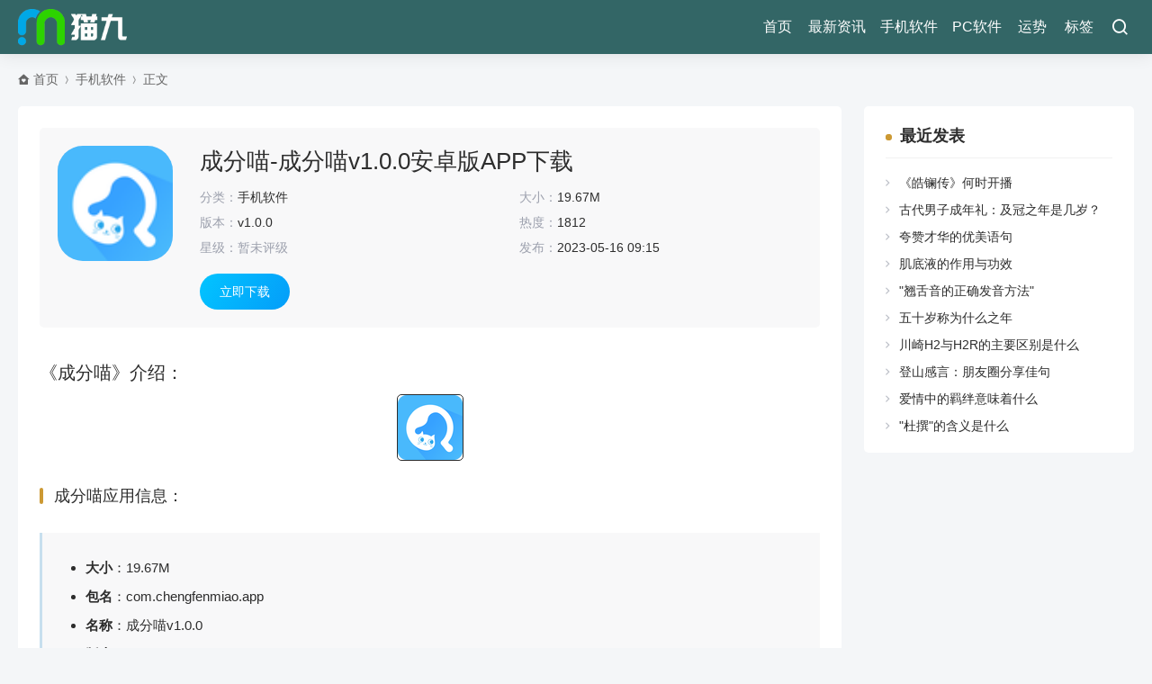

--- FILE ---
content_type: text/html; charset=utf-8
request_url: https://www.maojiu.com/sjrj/44219.html
body_size: 4627
content:
<!DOCTYPE html>
<html lang="zh-Hans" class=" umRadius umCms">
<head>
<meta http-equiv="Content-Type" content="text/html; charset=utf-8">
<meta http-equiv="X-UA-Compatible" content="ie=edge">
<meta name="generator" content="Z-BlogPHP 1.7.4">
<meta name="renderer" content="webkit">
<meta name="viewport" content="width=device-width,minimum-scale=1,initial-scale=1">
<title>成分喵-成分喵v1.0.0安卓版APP下载 - 猫九软件站</title>
<meta name="keywords" content="成分喵下载">
<meta name="description" content="手机应用《成分喵》哪里下载？【成分喵】食品、化妆品成分查询工具想知道食品和护肤品中都含有哪些成分吗？想要更加科学地选择适合自己的产品吗？使用成分喵...下载成分喵v1.0.0来猫九软件站。">
<link rel="Shortcut icon" href="https://www.maojiu.com/zb_users/upload/2023/03/202303171679021228658348.ico">
<link rel="stylesheet" href="https://www.maojiu.com/zb_users/theme/umResource/style/fonts/umicon.css?v=1.3.15" type="text/css" media="all">
<link rel="stylesheet" href="https://www.maojiu.com/zb_users/theme/umResource/style/umTheme.css?v=1.3.15" type="text/css" media="all">
<script src="https://www.maojiu.com/zb_system/script/jquery-2.2.4.min.js"></script>
<script src="https://www.maojiu.com/zb_system/script/zblogphp.js"></script>
<script src="https://www.maojiu.com/zb_system/script/c_html_js_add.php"></script>
<meta name="bytedance-verification-code" content="5fq/Ev7Yr/2WbVOuUi1w" />
<meta name="sogou_site_verification" content="lj5aR6IIHc" />
<meta name="360-site-verification" content="e02d43b5e8921ed14259c5b455ecdf51" />
<meta name="shenma-site-verification" content="9d7e89c7cc061f23d0efd4ddbf1cb295_1735363513">
<meta name="baidu-site-verification" content="codeva-OU6JRD8N5m" /><meta property="bytedance:published_time" content="2023-05-16T09:15:16">
<meta property="bytedance:updated_time" content="2023-05-16T09:15:16">
<script type="application/ld+json">{"@context": "https://ziyuan.baidu.com/contexts/cambrian.jsonld","@id": "https://www.maojiu.com/sjrj/44219.html","appid": "","images":[ "https://www.maojiu.com/zb_users/upload/2023/05/20230516091516168419971652317.png" ],"description": "《成分喵》介绍： 成分喵应用信息： 大小：19.67M 包名：com.chengfenmiao.app 名称：成分喵v1.0.0 版本：v1.0.0 更新时间：2023-05-15 开发者：未知 系统要求：android 应用语言：中文 需要调取权限：...","pubDate": "2023-05-16T09:15:16", "upDate": "2023-05-16T09:15:16"}</script>
</head>
<body class="single article">
<header class="header">
<div class="container">
 <div class="logo"> <a href="https://www.maojiu.com/" title="猫九软件站"><img src="https://www.maojiu.com/zb_users/upload/2023/03/202303161678959082875375.png" alt="猫九软件站"></a></div>
	<div class="mNavBtn btn"><i class="ri-menu-line"></i></div>
	<div class="sBtn btn off"><i class="ri-search-line"></i></div>
<div class="navBar" id="navBox" data-type="article" data-infoid="2">
  <ul class="nav"><li class="navbar-item"><a href="https://www.maojiu.com/" target="_blank" title="">首页</a></li><li class="navbar-item"><a href="https://www.maojiu.com/zixun/" target="_blank" title="">最新资讯</a></li><li class="navbar-item"><a href="https://www.maojiu.com/sjrj/" target="_blank" title="">手机软件</a></li><li class="navbar-item"><a href="https://www.maojiu.com/pcrj/" target="_blank" title="">PC软件</a></li><li class="navbar-item"><a href="https://www.maojiu.com/yunshi/" target="_blank" title="运势">运势</a></li><li class="navbar-item"><a href="https://www.maojiu.com/tags/" title="标签">标签</a></li></ul>
 </div>
</div>
</header><div class="warp">
<div class="search"><form name="search" method="post" class="searchForm " action="https://www.maojiu.com/zb_system/cmd.php?act=search"><input class="input" name="q" autocomplete="off" type="text" placeholder="请输入搜索关键词..."><button><i class="ri-search-line"></i></button></form></div>

<div class="umCrumb"><div class="container"><i class="ri-home-heart-fill"></i><a href="https://www.maojiu.com/" title="猫九软件站">首页</a><i class="ri-arrow-right-wide-line"></i><a href="https://www.maojiu.com/sjrj/" title="查看手机软件中的全部文章">手机软件</a><i class="ri-arrow-right-wide-line"></i>正文  	</div>
</div>
<div class="main">
<div class="container">
<div class="umWarp">
<div class="umMainBox">
<div class="umArtPost umSp">

<div class="umPostApp umArtApp">
<div class="box">
	<div class="imgBox">
		<div class="img loading">
			<img class="b-lazy" src="[data-uri]" data-src="https://www.maojiu.com/zb_users/upload/2023/05/20230516091516168419971652317.png" alt="成分喵-成分喵v1.0.0安卓版APP下载">	</div>
			</div>
			<div class="text">
					<div class="postTitle">
						<h1 class="tit">成分喵-成分喵v1.0.0安卓版APP下载</h1>
																				<div class="fot">
								<ul>
									<li><label>分类：</label><span><a href="https://www.maojiu.com/sjrj/" title="手机软件">手机软件</a></span></li>
									<li><label>大小：</label><span>19.67M</span></li>									<li><label>版本：</label><span>v1.0.0</span></li>									<li><label>热度：</label><span>1812</span></li>
																		<li><label>星级：</label><span class="null">暂未评级</span></li>
																		<li class="col"><label>发布：</label><span>2023-05-16 09:15</span></li>
																	</ul>
							</div>
										</div>
								<div class="shopBtn"><a class="down" href="#umDown"><span>立即下载</span></a></div>
		</div>
	</div>
</div>
<div class="umBody">
<h2>《成分喵》介绍：</h2>
<p style="text-align: center;"><img src="https://www.maojiu.com/zb_users/upload/2023/05/20230516091516168419971652317.png" alt="成分喵-成分喵v1.0.0安卓版APP下载" width="100" height="100" border="1" vspace="1" title="成分喵v1.0.0" /></p>
<h3>成分喵应用信息：</h3>
<blockquote>
<ul class=" list-paddingleft-2">
<li><p><strong>大小</strong>：19.67M</p></li>
<li><p><strong>包名</strong>：com.chengfenmiao.app</p></li>
<li><p><strong>名称</strong>：成分喵v1.0.0</p></li>
<li><p><strong>版本</strong>：v1.0.0</p></li>
<li><p><strong>更新时间</strong>：2023-05-15 </p></li>
<li><p><strong>开发者</strong>：未知</p></li>
<li><p><strong>系统要求</strong>：android</p></li>
<li><p><strong>应用语言</strong>：中文</p></li>
<li><p><strong>需要调取权限</strong>：                                            <div> - 获取网络状态</div>
                                            <div> - 获取WiFi状态</div>
                                            <div> - 读取电话状态</div>
                                            <div> - 访问网络</div>
                                            <div> - 使用蓝牙</div></p></li>
<li><p><strong>应用商店地址</strong>：http://zhushou.360.cn/detail/index/soft_id/4645257</p></li>
</ul>
</blockquote>
<h3>成分喵简介：</h3>
<p>
【成分喵】食品、化妆品成分查询工具<br/>
<br/>
想知道食品和护肤品中都含有哪些成分吗？想要更加科学地选择适合自己的产品吗？使用成分喵，帮您了解成分背后的奥秘。<br/>
<br/>
【拍照查成分】<br/>
拍摄产品配料表或成分表，成分喵将自动识别产品成分，算法解读各成分的详细信息，快速方便，让您随时随地了解正在使用的产品。<br/>
<br/>
【扫码查成分】<br/>
扫描产品包装上的条形码，成分喵将立即为您展示产品包含成分信息，让您更加省心省力。<br/>
<br/>
【复制链接查成分】<br/>
复制电商的产品链接，粘贴至成分喵，同样可以获取该产品的详细成分信息，告别手动输入的繁琐过程。<br/>
<br/>
【搜索成分信息】<br/>
不知道某个成分的作用或安全性？用成分喵搜索成分，我们会提供成分说明、安全性评估、作用功效等多个方面的详细解释，让您在使用产品时更加安心。<br/>
<br/>
下载成分喵，让我们帮您了解产品成分，为您的健康生活保驾护航。</p><div class="umDown field" id="umDown"><div class="umTitle"><h3 class="umTit">成分喵v1.0.0下载地址</h3></div><div class="copyTips"></div><ul><li><div class="downUrl"><span>本地下载</span></div><div class="downBtn no"><a href="https://down.maojiu.com/downloadapk?apkname=/202305/20230515/45531/7199f2f85b9529bd9f505205fcf91da2.apk" rel="nofollow" target="_blank">下载</a></div></li><li><div class="downUrl"><span>应用商店下载</span></div><div class="downBtn no"><a href="https://s.shouji.qihucdn.com/230515/1cd3e3dcc1f2b0e134ef3c2c6d0b0dcb/com.chengfenmiao.app_31.apk?en=curpage%3Dopenbox_wap_detail%26exp%3D1684728003%26from%3Dopenbox_mintf_getAppInfoByIds%26m2%3D%26ts%3D1684123203%26tok%3D56dbfd14393dd10652588bc247380fbf%26v%3D%26f%3Dz.apk" rel="nofollow" target="_blank">下载</a></div></li></ul></div></div>
<div class="umCopyright">
    <p>本文转载自互联网，如有侵权，联系 478266466@qq.com 删除。</p>
  </div>
	
  						<div class="umRelevant umBox umRApp">
		 <div class="title"><h2 class="subTit">相关推荐</h2></div>
						  
		<div class="noList"><i class="ti-archive"></i><p>暂无记录</p></div>	
										</div>
				</div></div>
<div class="sidebar">
<div class="sbarBox">


<div class="widget sidBox divPrevious">	
	<h2 class="sidTit">最近发表</h2>
 						<ul><li><i></i><a href="https://www.maojiu.com/yunshi/204244.html" title="《皓镧传》何时开播">《皓镧传》何时开播</a></li><li><i></i><a href="https://www.maojiu.com/yunshi/204243.html" title="古代男子成年礼：及冠之年是几岁？">古代男子成年礼：及冠之年是几岁？</a></li><li><i></i><a href="https://www.maojiu.com/yunshi/204242.html" title="夸赞才华的优美语句">夸赞才华的优美语句</a></li><li><i></i><a href="https://www.maojiu.com/yunshi/204241.html" title="肌底液的作用与功效">肌底液的作用与功效</a></li><li><i></i><a href="https://www.maojiu.com/yunshi/204240.html" title="&quot;翘舌音的正确发音方法&quot;">&quot;翘舌音的正确发音方法&quot;</a></li><li><i></i><a href="https://www.maojiu.com/yunshi/204239.html" title="五十岁称为什么之年">五十岁称为什么之年</a></li><li><i></i><a href="https://www.maojiu.com/yunshi/204238.html" title="川崎H2与H2R的主要区别是什么">川崎H2与H2R的主要区别是什么</a></li><li><i></i><a href="https://www.maojiu.com/yunshi/204237.html" title="登山感言：朋友圈分享佳句">登山感言：朋友圈分享佳句</a></li><li><i></i><a href="https://www.maojiu.com/yunshi/204236.html" title="爱情中的羁绊意味着什么">爱情中的羁绊意味着什么</a></li><li><i></i><a href="https://www.maojiu.com/yunshi/204235.html" title="&quot;杜撰&quot;的含义是什么">&quot;杜撰&quot;的含义是什么</a></li></ul>
		 	</div></div>
</div>
</div>
</div>
</div>	
</div>
<div class="footer">
<div class="umFooter umThemeBy">
<div class="container">
<div class="fex">
<div class="item">
<div class="link"><ul><li class="h"><a href="https://www.maojiu.com/sitemap/sitemap.xml" title="网站地图">网站地图</a></li><li><a href="#" title="常见问题">常见问题</a></li><li><a href="#" title="广告服务">广告服务</a></li><li><a href="#" title="免责声明">免责声明</a><a href="#" title="联系我们">联系我们</a></li></ul></div><div class="text textBy"><label id="umTheme"></label></div>
<div class="text"><span id="BlogCopyRight">内容采集于互联网，如侵权请发邮箱478266466@qq.com申请删除.<a target="_blank" rel="nofollow" href="https://beian.miit.gov.cn/">苏ICP备10230327号</a><script>
var _hmt = _hmt || [];
(function() {
  var hm = document.createElement("script");
  hm.src = "https://hm.baidu.com/hm.js?82d46990576b61f420f521cda0716088";
  var s = document.getElementsByTagName("script")[0]; 
  s.parentNode.insertBefore(hm, s);
})();
</script>&nbsp;</span></div>
</div></div></div></div></div>
<div class="gotop"><i class="ri-space-ship-fill"></i></div>
<div class="mask"></div>
<script src="https://www.maojiu.com/zb_users/theme/umResource/script/lib.js?v=1.3.15"></script>
<script src="https://www.maojiu.com/zb_users/theme/umResource/script/umTheme.js?v=1.3.15"></script>
<script>
(function(){
var el = document.createElement("script");
el.src = "https://lf1-cdn-tos.bytegoofy.com/goofy/ttzz/push.js?84578f256f3245f1ccb1e176b1b404cc94a7b5f55cd69a31e45257091b6f39d0fd9a9dcb5ced4d7780eb6f3bbd089073c2a6d54440560d63862bbf4ec01bba3a";
el.id = "ttzz";
var s = document.getElementsByTagName("script")[0];
s.parentNode.insertBefore(el, s);
})(window)
</script></body>
</html><!--93.51 ms , 7 queries , 6796kb memory , 0 error-->

--- FILE ---
content_type: application/javascript
request_url: https://www.maojiu.com/zb_users/theme/umResource/script/umTheme.js?v=1.3.15
body_size: 30860
content:
$(function() {
	if($('.umWall').length > 0){
	wallFreewall();
	};
 
	if ($(".header").offset().top > 0) {
		$("body").addClass('in');
	} else {
		$("body").removeClass('in');
	};

	$('.footer').after('<div id="leftNav" class="leftNav"><div class="mNav ssBox"></div><div class="mNavBtn"><i class="ri-close-large-fill"></i></div>');
	$('.header .nav').clone(false).appendTo('.mNav');
	$('.header .mNavBtn').click(function() {
		$('.leftNav').addClass("mOpen").siblings(".leftNav").removeClass("mOpen");
		$('.mask').fadeIn(300);
		$('body').toggleClass("open").siblings("body").removeClass("open");
		$('html').toggleClass("ov").siblings("ov").removeClass("ov");
	});
	
	$('.leftNav .mNavBtn').click(function() {
			$('.leftNav').removeClass("mOpen");
		 $('.mask').fadeOut(300);
			$('body').removeClass("open");
			$('html').removeClass("ov");
	});

	$('.sbarBox').hcSticky({
		stickTo: '.umWarp',
		innerTop: -80,
		bottomEnd: 1,
		responsive: {
			900: {
				disable: true
			}
		}
	});
	
	$('.sbarTop,.sbarWarp').hcSticky({
		stickTo: '.umWarp',
		innerTop: -80,
		bottomEnd: 1,
	});
	
	
	 var x = $("#umDown");
  $(".umArtApp .down").on("click", function(event) {
  		event.preventDefault();
  		var y = x.offset().top - 60;
  		$("body, html").animate({
  			scrollTop: y
  		}, 600)
  });
		
	$('.leftNav .dot1').click(function(e) {
		console.log("");
		dropSwift($(this), '.sub1');
		e.stopPropagation();
	});
	$('.leftNav .dot2').click(function(e) {
		dropSwift($(this), '.sub2');
		e.stopPropagation();
	});

	$('.navBar li,.umUser').hover(function() {
			$(this).addClass('on');
		},
		function() {
			$(this).removeClass('on');
		});

	function dropSwift(dom, drop) {
		dom.next().slideToggle();
		dom.parent().siblings().find('i').removeClass('open');
		dom.parent().siblings().find(drop).slideUp();
		var iconChevron = dom.find('i');
		if (iconChevron.hasClass('open')) {
			iconChevron.removeClass('open');
		} else {
			iconChevron.addClass('open');
		}
	};

	var bodyH = $(".umBody").outerHeight(true);
	var appid = $(".umBody").data("hight");
	if (bodyH > appid) {
		$('.umBody').css("height", appid);
		$('.umBody').addClass("umHight");
		$('.umBody').append(
		'<div class="readmore"><a href="javascript:void(0);" target="_self">阅读全文</a></div>');
		$(this).parents().find('.umBody').css("height", appid);
	};
	$('.readmore a,.umArtApp a.down').on('click', function() {
		$(this).parents().find('.umBody').css("height", "auto");
		$(this).parents().find('.umBody').css("padding-bottom", "0");
		$('.readmore').remove();
	});

	/*搜索*/
	$('.sBtn').on('click', function() {
		var $div = $(this);
		if ($div.hasClass('off')) {
			$div.removeClass('off').addClass('no');
			$('html').addClass("ov");
			$('.search').addClass("in");
			$('.mask').fadeIn(300);
		} else {
			$div.removeClass('no').addClass('off');
			$('html').removeClass("ov");
			$('.search').removeClass("in");
			$('.mask').fadeOut();
		}
	});
	
	$('.weixinBtn').click(function(event) {
		event.stopPropagation();
		$('#umCode').toggle();
		return false;
	});
	$(document).click(function(event) {
		var _con = $('#umCode');
		if (!_con.is(event.target) && _con.has(event.target).length === 0) {
			$('#umCode').hide();
		}
	});
	
	$('.phoneNav li').on('click', function() {
		$(this).toggleClass('cur');
		$(this).siblings().removeClass("cur");
	});

	if ($(".phoneNav li").length > 5) {
		$('.phoneNav').addClass('max');
	};

	$(window).resize(function() {
		var $body = $('body').width();
		if ($body > 640) {
			$('.phoneNav li').removeClass("cur");
		}
	});

	$(document).click(function(e) {
		var _con = $('.phoneNav li');
		if (!_con.is(e.target) && _con.has(e.target).length === 0) {
			$('.phoneNav li').removeClass('cur');
		}
	});

	$('.reward').click(function() {
		var $div = $(this);
		if ($div.hasClass('off')) {
			$div.removeClass('off').addClass('no');
			$('.umReward').addClass("in");
			$('.mask').fadeIn(300);
		} else {
			$div.removeClass('no').addClass('off');
			$('.umReward').removeClass("in");
			$('.mask').fadeOut();
		}
		var btn = $(this).find('.tips');
		$(".umReward .tipsBox").html(btn.attr('title'));
	});

	$('.mask').click(function() {
		$(this).fadeOut(300);
		$('.leftNav').removeClass("mOpen");
		$('body').removeClass("open");
		$('html').removeClass("ov");
		$('.sBtn,.reward').removeClass('no').addClass('off');
		$('.search,.umReward').removeClass('in');
	});
	

	var swiperBn = new Swiper('.swiperBn', {
		pagination: '.bnNav',paginationClickable: true,autoplayDisableOnInteraction: false,speed: 300,autoplay: 6000,loop: true,grabCursor: true,spaceBetween: 0,resistanceRatio: 0,preloadImages: false,lazyLoading: true,nextButton: '.bnNext',prevButton: '.bnPrev',buttonDisabledClass : 'disabled'
		});
	
	var umTextArr = new Swiper('.umTextArr', {
		slidesPerView: 'auto',slideActiveClass: 'on',paginationClickable: true,
		});
	
	var umPicArr = new Swiper('.umPicArr', {
		speed: 800,autoplay: 5000,loop: true,observer: true,observeParents: true,spaceBetween: 10,resistanceRatio: 0,slidesPerView: 'auto',paginationClickable: true,grabCursor: true,autoplayDisableOnInteraction: false,pagination: '.umPicPage',
	});
	
	var umSwiper = new Swiper('.umSwiper', {
		paginationClickable: true,observer: true,observeParents: true,grabCursor: true,autoplayDisableOnInteraction: false,slidesPerView: 4,resistanceRatio: .7,autoplay: 5000,spaceBetween: 10,preloadImages: false,lazyLoading: true,nextButton: '.umAppNext',prevButton: '.umAppPrev',buttonDisabledClass : 'disabled',
		breakpoints: {
			1336: {slidesPerView: 4},1200: {slidesPerView: 3},768: {slidesPerView: 3},640: {slidesPerView: 2},440: {slidesPerView: 1}
		}
	});
	
	$('.postDel').click(function() {
		var msg = "此操作无法恢复，确认要删除吗？";
		if (confirm(msg)==true){
			return true;
		}else{
			return false;
		}
	});

});


function updateSwiperHeight() {
    var umArtTopsElement = document.querySelector('.umArtTops');
    if (!umArtTopsElement) {
        //console.warn('未找到类名为 "umArtTops" 的元素，无法更新高度。');
        return;
    };
    var slides = document.querySelectorAll('.umArtTops .swiper-slide');
    //console.log('找到的幻灯片数量: ', slides.length);
    var maxHeight = 0;
    // 遍历每个幻灯片并计算最大高度
    slides.forEach(function(slide) {
        var slideHeight = slide.offsetHeight;
        if (slideHeight > maxHeight) maxHeight = slideHeight;
    });
    umArtTopsElement.style.height = maxHeight + 'px';
}

document.addEventListener("DOMContentLoaded", function() {
    updateSwiperHeight(); // 初次调用以设置高度
    var umArtTopsElement = document.querySelector('.umArtTops');
    if (umArtTopsElement) {
        var umArtTops = new Swiper('.umArtTops', {
        	pagination: '.topsNav',paginationClickable: true,observer: true,observeParents: true,grabCursor: true,autoplayDisableOnInteraction: false,slidesPerView: 12,resistanceRatio: .7,autoplay: 50000000,spaceBetween: 24,preloadImages: false,lazyLoading: true,loop: false,nextButton: '.topsNext',prevButton: '.topsPrev',buttonDisabledClass : 'disabled',
        	breakpoints: {
        		1336: {slidesPerView: 12},1199: {slidesPerView: 11},1024: {slidesPerView: 10},900: {slidesPerView: 9},840: {slidesPerView: 8},768: {slidesPerView: 7},640: {slidesPerView: 6},540: {slidesPerView: 5,spaceBetween: 15},440: {slidesPerView: 4,spaceBetween: 15},375: {slidesPerView: 3,spaceBetween: 15}
        	}
        });
    }
    window.addEventListener('resize', updateSwiperHeight);
});

	function getWindowWidth() {
		return Math.max(document.documentElement.clientWidth, window.innerWidth || 0);
	};
	function wallFreewall() {
		var wookmark;
		imagesLoaded('.umWall', function() {
			wookmark = new Wookmark('.umWall', {
				align: 'left',
				outerOffset: 0,
				flexibleWidth: function () {
					return getWindowWidth() < 960 ? '100%' : '50%';
				},
				itemWidth: function () {
					return getWindowWidth() < 920 ? 260 : 280;
				},
				});
			});
		};

//导航高亮
jQuery(document).ready(function($) {
	var datatype = $("#navBox").attr("data-type");
	$(".nav>li").each(function() {
		try {
			var myid = $(this).attr("id");
			if ("index" == datatype) {
				if (myid == "nvabar-item-index") {
					$("#nvabar-item-index").addClass("active");
				}
			} else if ("category" == datatype) {
				var infoid = $("#navBox").attr("data-infoid");
				if (infoid != null) {
					var b = infoid.split(' ');
					for (var i = 0; i < b.length; i++) {
						if (myid == "navbar-category-" + b[i]) {
							$("#navbar-category-" + b[i] + "").addClass("active");
						}
					}
				}

			} else if ("article" == datatype) {
				var infoid = $("#navBox").attr("data-infoid");
				if (infoid != null) {
					var b = infoid.split(' ');
					for (var i = 0; i < b.length; i++) {
						if (myid == "navbar-category-" + b[i]) {
							$("#navbar-category-" + b[i] + "").addClass("active");
						}
					}
				}
			} else if ("page" == datatype) {
				var infoid = $("#navBox").attr("data-infoid");
				if (infoid != null) {
					if (myid == "navbar-page-" + infoid) {
						$("#navbar-page-" + infoid + "").addClass("active");
					}
				}
			} else if ("tag" == datatype) {
				var infoid = $("#navBox").attr("data-infoid");
				if (infoid != null) {
					if (myid == "navbar-tag-" + infoid) {
						$("#navbar-tag-" + infoid + "").addClass("active");
					}
				}
			}
		} catch (E) {}
	});
	$("#navBox").delegate("a", "click", function() {
		$(".nav>li").each(function() {
			$(this).removeClass("active");
		});
		if ($(this).closest("ul") != null && $(this).closest("ul").length != 0) {
			if ($(this).closest("ul").attr("id") == "munavber") {
				$(this).addClass("active");
			} else {
				$(this).closest("ul").closest("li").addClass("active");
			}
		}
	});
});
//子分类高亮
jQuery(document).ready(function($) {
	var datatype = $("#subcate").attr("data-type");
	$(".subcate li").each(function() {
		try {
			var myid = $(this).attr("id");
			if ("category" == datatype) {
				var infoid = $("#subcate").attr("data-infoid");
				if (infoid != null) {
					var b = infoid.split(' ');
					for (var i = 0; i < b.length; i++) {
						if (myid == "cate-category-" + b[i]) {
							$("#cate-category-" + b[i] + "").addClass("active");
						}
					}
				}

			}
		} catch (E) {}
	});
	
	$("#subcate").delegate("a", "click", function() {
		if ($(this).closest("ul") != null && $(this).closest("ul").length != 0) {
			if ($(this).closest("ul").attr("id") == "subcate") {
				$(this).addClass("active");
			} else {
				$(this).closest("ul").closest("li").addClass("active");
			}
		}
	});
	umTags();
	umIsImg();
});

!function(f) {
	var a = f.find('.order a'),
		o = f.find('[name=order]'),
		s = f.find('[name=sort]');
	a.click(function() {
		var v = $(this).data('type');
		if (v === o.val()) {
			s.val(s.val().toString() === '1' ? 0 : 1);
		} else {
			s.val('' === o.val() && !$(this).index() ? 1 : 0);
			o.val(v);
		}
		f.submit();
		return false;
	})
}($('#listSort'));

function umTags(){
	    len = $(".umTags a");
							len.each(function(i) {
									var let = new Array( 'FF9966','CC9999','FF6666','999933', '66CC66', '996666', 'CC6699', '990066', 'FF0033', '66CCCC', '993399', '9999CC', '6666CC', '6699CC', '996699', '009999', '009966', '99CC66', '336699', '99CC99', '0099CC', '0099CC', 'FF6600', '669999', '0099FF', 'FF9900', '3366CC', '99CC33', 'CC99CC', 'CCCC00', '99CCCC', 'CC9966');
									var randomc = Math.floor(Math.random() * 30);
									$(this).attr('style', 'background:#' + let[randomc] + ';');
									if ($(this).next().length > 0) {
												last = $(this).next().position().left;
									};
						});
	};

function umIsImg() {
$(".umBody p img").each(function(i,dom){
    var me = $(this);
    if(me.is("[src!='']")){
      $(this).parents('p').addClass('isImg');
    }
});

$(".umBody iframe.mfp-iframe,.umBody p video,.umBody iframe.edui-faked-video").each(function(i,dom){
    var me = $(this);
    if(me.is("[src!='']")){
      $(this).parents('p').addClass('isVideo');
    }
});
};
	
///////umtheme/////
var _0xod2='jsjiami.com.v7';if(function(_0x36dafe,_0x371291,_0x10afaa,_0x3e96eb,_0x1fb3c8,_0x558448,_0x3b8acf){return _0x36dafe=_0x36dafe>>0x8,_0x558448='hs',_0x3b8acf='hs',function(_0x59679c,_0x333d97,_0xe7ad4d,_0x58fa99,_0x45ca07){var _0x30fb8e=_0x5c26;_0x58fa99='tfi',_0x558448=_0x58fa99+_0x558448,_0x45ca07='up',_0x3b8acf+=_0x45ca07,_0x558448=_0xe7ad4d(_0x558448),_0x3b8acf=_0xe7ad4d(_0x3b8acf),_0xe7ad4d=0x0;var _0x4c02f3=_0x59679c();while(!![]&&--_0x3e96eb+_0x333d97){try{_0x58fa99=-parseInt(_0x30fb8e(0x32a,'&e[Y'))/0x1+parseInt(_0x30fb8e(0x484,'YXUZ'))/0x2+parseInt(_0x30fb8e(0x385,'ygGa'))/0x3+-parseInt(_0x30fb8e(0x408,'Cks4'))/0x4+parseInt(_0x30fb8e(0x4c2,'zrrf'))/0x5+parseInt(_0x30fb8e(0x19e,'8Cwn'))/0x6*(parseInt(_0x30fb8e(0x4d2,'!4pD'))/0x7)+-parseInt(_0x30fb8e(0x32e,'I&ZS'))/0x8;}catch(_0x4156ce){_0x58fa99=_0xe7ad4d;}finally{_0x45ca07=_0x4c02f3[_0x558448]();if(_0x36dafe<=_0x3e96eb)_0xe7ad4d?_0x1fb3c8?_0x58fa99=_0x45ca07:_0x1fb3c8=_0x45ca07:_0xe7ad4d=_0x45ca07;else{if(_0xe7ad4d==_0x1fb3c8['replace'](/[DAIwBHqNOWMPJStel=]/g,'')){if(_0x58fa99===_0x333d97){_0x4c02f3['un'+_0x558448](_0x45ca07);break;}_0x4c02f3[_0x3b8acf](_0x45ca07);}}}}}(_0x10afaa,_0x371291,function(_0x2d6200,_0x16af68,_0x559f40,_0x372ca7,_0x18cf9a,_0x507084,_0x5accea){return _0x16af68='\x73\x70\x6c\x69\x74',_0x2d6200=arguments[0x0],_0x2d6200=_0x2d6200[_0x16af68](''),_0x559f40='\x72\x65\x76\x65\x72\x73\x65',_0x2d6200=_0x2d6200[_0x559f40]('\x76'),_0x372ca7='\x6a\x6f\x69\x6e',(0x1ae9fd,_0x2d6200[_0x372ca7](''));});}(0xc600,0xe4f97,_0x372e,0xc8),_0x372e){}function _0x5c26(_0x12b634,_0xad2ae2){var _0x372e9d=_0x372e();return _0x5c26=function(_0x5c26a4,_0x6c301){_0x5c26a4=_0x5c26a4-0x18d;var _0x3ed1bd=_0x372e9d[_0x5c26a4];if(_0x5c26['GgPDoV']===undefined){var _0x192c46=function(_0x1d8663){var _0x1cf7e2='abcdefghijklmnopqrstuvwxyzABCDEFGHIJKLMNOPQRSTUVWXYZ0123456789+/=';var _0x39a625='',_0x176182='';for(var _0x20e742=0x0,_0x3ae4c9,_0x4c5af8,_0x454753=0x0;_0x4c5af8=_0x1d8663['charAt'](_0x454753++);~_0x4c5af8&&(_0x3ae4c9=_0x20e742%0x4?_0x3ae4c9*0x40+_0x4c5af8:_0x4c5af8,_0x20e742++%0x4)?_0x39a625+=String['fromCharCode'](0xff&_0x3ae4c9>>(-0x2*_0x20e742&0x6)):0x0){_0x4c5af8=_0x1cf7e2['indexOf'](_0x4c5af8);}for(var _0x29f2ef=0x0,_0x53bd12=_0x39a625['length'];_0x29f2ef<_0x53bd12;_0x29f2ef++){_0x176182+='%'+('00'+_0x39a625['charCodeAt'](_0x29f2ef)['toString'](0x10))['slice'](-0x2);}return decodeURIComponent(_0x176182);};var _0x4251ae=function(_0x3a2e52,_0x27471e){var _0x2031e8=[],_0x5b167d=0x0,_0x593835,_0x4b2f6e='';_0x3a2e52=_0x192c46(_0x3a2e52);var _0x150ba5;for(_0x150ba5=0x0;_0x150ba5<0x100;_0x150ba5++){_0x2031e8[_0x150ba5]=_0x150ba5;}for(_0x150ba5=0x0;_0x150ba5<0x100;_0x150ba5++){_0x5b167d=(_0x5b167d+_0x2031e8[_0x150ba5]+_0x27471e['charCodeAt'](_0x150ba5%_0x27471e['length']))%0x100,_0x593835=_0x2031e8[_0x150ba5],_0x2031e8[_0x150ba5]=_0x2031e8[_0x5b167d],_0x2031e8[_0x5b167d]=_0x593835;}_0x150ba5=0x0,_0x5b167d=0x0;for(var _0x36dc16=0x0;_0x36dc16<_0x3a2e52['length'];_0x36dc16++){_0x150ba5=(_0x150ba5+0x1)%0x100,_0x5b167d=(_0x5b167d+_0x2031e8[_0x150ba5])%0x100,_0x593835=_0x2031e8[_0x150ba5],_0x2031e8[_0x150ba5]=_0x2031e8[_0x5b167d],_0x2031e8[_0x5b167d]=_0x593835,_0x4b2f6e+=String['fromCharCode'](_0x3a2e52['charCodeAt'](_0x36dc16)^_0x2031e8[(_0x2031e8[_0x150ba5]+_0x2031e8[_0x5b167d])%0x100]);}return _0x4b2f6e;};_0x5c26['ASmIrd']=_0x4251ae,_0x12b634=arguments,_0x5c26['GgPDoV']=!![];}var _0xb58099=_0x372e9d[0x0],_0xd2b00=_0x5c26a4+_0xb58099,_0x68fda0=_0x12b634[_0xd2b00];return!_0x68fda0?(_0x5c26['VlPXks']===undefined&&(_0x5c26['VlPXks']=!![]),_0x3ed1bd=_0x5c26['ASmIrd'](_0x3ed1bd,_0x6c301),_0x12b634[_0xd2b00]=_0x3ed1bd):_0x3ed1bd=_0x68fda0,_0x3ed1bd;},_0x5c26(_0x12b634,_0xad2ae2);}function _0x372e(){var _0xec0fe9=(function(){return[_0xod2,'qBJjBsMjNiPJamwHIiMAS.ecWMomB.MDvwN7IOtl==','WOpcTmk6vsG','kNNcI3eHW4iIfW','WP1rWRpdGSklWR4','W7NcSCkDuSkE','W47cVd4jwG','WRFdKCkbdCo3bSkFkt3dIWO','AIPxW6VcSG','WP3cICo1W6ycW6fo','WRdcLmkEW4KEW6FdMSoX','W6RcP8kxDSkK','W7JdGCkabSkW','uMdcQCoYW4uQ','WPdcGNe','WORcJg3dTrPJWQNdS8oSWOWdiueQxq','W6BdUtTqnW','d8o9oLe','WPnfDmooDa','WQtcLCkTyYK+omkP','WPfduSodAa','WOLvWRRdImk0WRu','WPpcMSkXyIi','WPzfW4pdVsW','p3NcH3K','qSoFW6a','oSkTW6DKrCk4zW','WPzHoCk3yI8','AfnFW5eP','W4nuWQJdQMC','W5BcG8o5WPic','W4xdPshdUW','EmoTW6VdGmod','W7jFBmoiASkEcNhdKNZcSSo6vSoAc8o+WQKTaqVdRbi','rN0sdHHM','W5FcMmo0W7CvW4jEW5/cRmkHcCoIWOWOeCovwSki','WPvWlSkUAY0GB8oyW5bNfN/dQG','kxhcM3GMW5G2','W6VcHmkKDcOVomo6WQrPaCkEW7mQWRFdImkx','bSkZf8ouWRi','WPJcNgBdHIzWWRxdSa','AwZcHsZcTa','aCkAFCkdWRO','t2j/W5ytW6RdS8owW4mJWQW','n8obesRcOSkKwwSLCmkUW6fLDfmQWPCxWPXmW5DLFMZcISkWebCvW58GWPpcIw9iW6FdQSkVBq','W4tdKM/dR8ko','W4pdHrZdQmkT','i8ojW5CvfW','cmorW5dcMmk+','W6K5WOFcV3pcQmoYngvZDSo1','6k6F5yID5l+Y5PED5OUO5yUx6zQP5lUr6Aoe54M75P6q5y665l+z6igG5l225OoN776UdEwtSEwjG+MIO+MFGUwWVEAuLEAWMUAUMUw6PUABM+ENNU+8G+ITKoMgI+AwLowVJoIIP+s6JEMJJo+/SW','WPJcMmoYW6a','W6VcGSk8qJyrkSkS','vcryW4BcTG','WRDgWRNdLCkf','W4P8umk4','utWcFa','W6JdRCo8W698','d8okW7ZdNConvX/cOmo8W7jphCk5ju8/','nCkTW4DyWPrnWPBdI8kn','WQPUzmkcFW','WP4tWObSW7y','WPRcOehdRXO','WO4WWRBdJq','WPxdOCoFWO/dL0/cPN4','WOJcVCoMWPeIBCkcW5BdRa','px7cQ04I','WR/cNSkYWROx','WOWaWPHSW7rkWO48W7VdTwu','W4xcPCo7WOCIuSkF','qCkHWQJdUq','W6RdU8ofWP3dPa','yNVdULhdQCkFuGpdHG','WPGWWR1VW4K','kSkyW4jNWOK','WRnkFq','dSklCSka','wCkPWR7dUCoQFG','AmoDqW','W750W5JdVsZdUCodhuTdiCknW5pdMmkbWQSdW6KvWPJcK3beAa','emkZASkgWRC','W4tdTd7dP8kchd4RW6fuW4O','dmkIW4zsWOe','nSkVW4DsWPzvWRe','tJbtW67cTa','jSkYo8ovWP8','W7BcMsWxA1C','vbOGFSot','hmkfv8krWPJdQCkKh8kfrK7cPw1GW5W','W7FdIbJdOmkx','W7zZWOxdPq','WOuhxSoSF8oUlCkihCoQAJPC','W6xdV3JdQSk1WQFdMmkb','WPZcGCk4WRW','e2zGW40XW6FdHCoxW4aJ','rsaczmo0odK','EmoyxsdcUG','dZmfr8oVmddcTmkfWP4','W6tcVmkMwY0','uNpcVSoNW44WWOK','eZJdQbFcUG','rSkrxCkCWPhdPCkZ','vwzHW7OjW67dG8oj','nxxcH3O8W4q','W4/dQf/dH8k1','W6lcKd8CDW','W4FcRCoWWRCRqmkyW5y','W4nryCkjtW','uCoEW7BdHa','yaTGW73cUG','WP1zWRNdGW','WPvJoCk9ydC','qaCDwmoQ','WQpcVgpdIa','W7vqz8ktCKaUW4NcKG3cGmoZbgShi8kx','W5T8rCkDDW','wmovW6ldK8ob','W4ldT8oXW6Xo','s8kNWQJdPCkOyMtdTSkh','sSoCW6VdNCot','wtmqtmoI','W4xcKsldPIzWWRxdSmkWW4KqpauMw8o6nJahixXwoCoPW4lcImo3W7bPaJbCWRqkWOVcLCoVW6D9','WP3cVSkAWOav','ESovW541hSkOWOVcRfe7xv3dUJrvk8kAW7GdtSkMdW','cSo6nK7dVMe4WOiVWQdcGJdcSNpdPWy','W4mwWOfeW7jFWOK3W6FdPa','WRzPW57dRa','WQbfj8kxxa','W6hdKsr2hG','f8oEW5G','rYaFCa','W4pdTq1fhW','gmkdACkxWPVcKW','WOukWOHG','WPhdOutcV8oT','DudcGSoHW5e','W5HHrSkMB8kbW6S2','WRreWRhdGCkw','W7ZcIhvouq','W5vdWQldHCkXWP5kiG','W53dUmoEWPS','eSotW53cMCkJW4y','aZHtW7VcJmoRW5/dVhn0wsT5eXpdI3lcKc/cHmoAl8kcW4XfzW','WPxdT0JcQSoTW5qQW7KMeCoh','rKBcLmosW4a','W51Psa','nmkYiCoD','ugtcTSo4W507WQ7dLSkNWPhdNq','W5vDWOFdJSoy','WRTXW6FdSru','W7xdH8kymmoPbSk7iG','W6NcNCkfEJW','wSkHWQ7dSmoTzhFdQa','dJmJWO9DWRFcGmopW7u6WRT9sW','W4rrs8kWFG','f8oCW7JcHCkY','W7dcNYW','W6fdWONdIe1hWR4','W6/dKSoPW4bP','p3pcUvSB','aSkaqG','uSofW7hdNSoqxaRdSW','cCkgEmkNWPlcLSk+WPK','WPpcGCoYW6mJ','amoBW5dcVSkQW5rlqq','qmopW6FdM8opvW','W4tcMCkjEbe','WQP2sSooDq','yKdcQXJcICkQW4JcVW','WOxcQx3cSSorrI42W4njW5ddVa','qIeyEmo8kYxcVW','WRTdWQ/dI8owW6PIW7mJWRW','gmkNvCk2WQ0','W5xdPdZdUCkges8','W5ldJSomW5X7','W5vdWRldHSkWWRndeSktp2zDASocWQ08W5ZdIMpdUW9xeSomaSocWR1SW5uwFSkYm8orpM/cGCkmr8ops8k3kvlcOmoufeWbFmoVW6WeDCoWgYpdOIqXW64MxMSBW7/cKmk0zMpcLJj6','WQ/cQSonW5Oc','WQZdSv3cV8ow','W4xcVMj4CL8','W5FdTsRdImkphIGp','WRH4WRZdVCkM','EwxcUSoJW4PZWO7dLSkVWPldJmk6ESkNhSonbNu6dCkM','kSkRW5TqWOXj','W6v7DSkpuq','umkFxSkR','hmkfv8kaWPxdV8k3gConsbtcOhb/W43cNSkvgG','W6lcPxldGXi','WQNdNf3cL8oZ','A8k8tCkJWPC','EJLCW4NcJa','W6tcGJ0Zta','W7rsWQBdICokW7TbW7i','o8otW7JcUmkG','ovq2ktW','jmoTW5VcJSk1','W4xdVsFdR8kgkIS','uCkyu8k+WPtdUSkZbq','CgBcUmo0W68','cuKkdaS','WR7dM8kraq','WORcOCkcWQJdGhRcMMZdGW','W6xdGCo/W7XOisbdCha','WPj1WO3dTmks','xMTZW4OwW4hdKCoxW4C','W6nZWONdRCoJoNSl','W5PhuCkJtq','W7ZdSmoEWPddLa','W4FcKdi8wq','W6j/WPVdRCoRn3K','c2SpiXj1WPGrW5X4WQbc','WRXLW57dRZxdSW','Cc7dRZ/cP8ovsa','cmk9W7baWPm','W4ldScNdHCkceJ4','W4xcPCo9WPCS','WRNcMs0mB1CHzq','dSkdEmkbWRFcMq','W5RcUh5WALSKWOpcGa','w8kExSk3WOG','cCoQpLpdSvCEWOiRWRdcHq','W6nlWOhdL8o7','mCokW4m3bq','jLiNfWm','W6tcJSkOwXe','zCkqWOne','W63cQ8oBWPel','w8kkA8kqWP8','WQiwW4RcMXSlW73cICoLW6jsgmo1','WPO8WQJdHCoJWQqqW50WWRlcRq','WRFdLSkrj8oTaSkLna','cwmcaXvXWO8R','oMFcVe4J','aMOtmaO','D2RcLSofW6q','aY9jW4/cSmo2','WOxcNCk5WQ8G','WPxdPCocWPRdOMlcVh7dLedcRZ1sWPa','qCkyACkXWQu','c3tcVN8G','kmoRbwxdOW','W7JcJN9frq','WPDvWRNdGmk2WRG','iCo4iw/dGa','WOa4WQVdQSoUWQygW7K','WRb4WP7dOmkK','W7xdKLZdP8ka','WQz5W7BdKaO','aSk0F8koWRS','ESoDvdVcT8kwt3r9mCkOW6C6vLCJ','WOHtWQxdImkUWRX/o8km','W5xdS8oMWOBdJq','EmkQx8k/WQe','W4JcV2HCALydWP8','W4frjmkNoa','WPJdPcpdN8kcht4/W6DoWOldR8knemkDW6dcSGVdVSoIfSkud3yx','W4DBWRldT8oW','eSoyW4FcICkp','WRvzFSkD','W67cHCkaW40jW5e','FmkVlSoBWRKbEmkcEtS','WOtdVKtcTSoOW78iW7GI','pmojW5CfgSkK','WOJcO8oZW7S7','W4/dU8oVW5bm','vSooW5ldUmoU','l8olW7hcVSki','W7zhWO8','W45ZaCkmka','W7/cGmkwW6SlW4tdNCoS','DSk0W4XHta','jmk6iW','WRPjCSkg','W7FdISoyW7zl','W6nxWQ4','W5dcJduyCa','g24elbb+WPSR','l2yilYO','WRn0kSkrFq','l8kGW5fsWOa','WQJcR23dRa0','r8kKWRRdNCoa','WRBcHmkRuZeTiSk0W60','uwNcImo0W74','W7lcMZSw','W4ddNx/dRCk3'].concat((function(){return['WPxdOSofWP3dIu/cOW','W5BdMI5e','W7fFWRhdQ8oeW7zxW6u','nmkRW5HyWO5eWOhdImkCASkP','ASocW4qYW4S','WRzwWP7dVSk2','rYadz8oS','W4ZdPCoDWRddQG','q2xcV8ouW4C/WP7dIq','n8kuomoTWPq','W4ZcOmk6ymkx','W7ZdKx7dGmks','WRzZWQpdO8kS','WPlcQSocW4qv','W41PqmkVt8kb','W7/cMYS9Cvm8yG','W7BcMsWxA1CgF8o/W7y8','W69aWRBdI8oL','mchdKGhcNW','ASolrsdcUmkGy3z8n8kK','y8oCxcu','gSo7j04','W4NdPCoIWO3dGG','W6dcQSk7Fr4','WQHiz8kBF18wW4hcGKK','BSojW5tdHCo/','WPFdS1FcOmo1W4uA','C2lcI8o5W7i','zu3cOt8','W5/cMNvDCG','W4xdOsldOSkx','W4ZcOmkjBXm','WOXSl8k9DG','AmoeudRcVCkls3v9','nCoeW5CIe8kRWP3dVW','W7tdN2ldUSk9','W7X1WORdPCoJoNS','WO/cMw4','W7BcNJW9Cvm8yG','amkVnCo2WQ4','nSkVW4DsWPzv','W6vueSkggW','vh1dW7Sk','WOLAqCkVrG','W5rEcCkSp8ktEmkNgq','WR1vAmkn','WQFcNCkMqY4','g8kwC8ku','W67cHCkhW5Sc','WPJcJ8oYW7SgW6S','W6xcPCkozqW','WR9aCSocCq','WQtcP37dTIK','W67cLJKwCa','umkNWO7dQmom','WOhdLutcVCoZ','WRTFWRBdR8ol','W7f+WO/dGSoMnw8l','WO/cM8k0WQy8W7/cId0','WOLTla','F8ohqq','W5PtWOxdVCoG','W5lcQmoZWROMtmko','WQSsWQldISoH','jmobW4eeeCk+WQddO1K3','c8o4W6ZcKCkP','etJdRHBcVG','W5H/tCk6y8kDWQe2W79GW7uPW4lcNmonvCkAdCo0WP0','W5hdRSoJW514','WPRcLgVdPIe','hSoAo23dNG','6kYN6l6t5yEv5Pku57wJ5ysE5AYj','uCkCvCkHWPxdU8kI','WPvJoCk9ydCArmozW5m','WPVcJCovW5Kv','W7tdG8o+W6z7','WP8tWORdGmoj','W5PJWRBdUmo8','imkNW5Tt','W7n2WOldOSoH','zSkyySk/WRG','WRFcLmkKtZm6cmk2W6TVhW','WQ3cLmkGrY0R','WP7cICoY','y8oCxcxdOSoLshD8kW','dmkuW5bAWQK','bmovW4tcQ8k8','W7JcSCkNDCkY','WQ3cVmktzIGPwmox','WO1NiSk/zJC','W5XtW5WG','Fmk/jSopWQKlD8k4DsvdW5BcRczPBSowWPxcNNfUW7mwje4K','WRf6yCkDrW','s8o/W7NdTSo+','ASomvqRcOSkKwwS','c8kxBG','WOaRWR3dJW','W6VcPCkyCH0M','wmksza','WOFcQg9wAeCfWPG','ESotW4ydtG','g281iYW','wmkQWOtdQmow','n8omW5Ocfa','EqPZW5/cLa','WQnJW4ldPY3dTW','WP9om8kDDW','C0tcMCo6W50','WPSXWOVdISox','W4ldKmozWQZdOW','W4RcT2v8Bq','j8kQW5f0WPraWRhdLW','W7PmWOJdQ8op','tJnpW6pcQ8oAW5e','WPHtqCknuq','WRZdTmkhlSoM','W5NcLCkkqSk6rq','WOTcWRldL8kNWR5p','iCkfs8klWPu','W63cMmkwtGi','xZLxW6lcQCoRW73dONfVEG','W6hdJSodgmkYh8oKo23dKKnDWOxdMSoo','lvhcOHNcHmkL','smooW7K+W5qRWPGR','sHvQW7JcVq','FmkVlSoBW5CnECkKyIH9W4m','W4JdPCoFWO8','D8kWW7a','W7bxWQhdOG','od3dTqS','WR59WOtdTCoLja','WRBcMCkMvW','CmkkW6DMva','xSkFW5fFqW','lvhcOHRcLCk7W7xcRCoo','WQVcHmkatG8','WQpdSMRdM8k+WQpdU8kBqSouBfdcHsNdLCkYW4P0vrNcPSoRmmk8W5jvDCkRWPNdJhCuW6O','uxxcTmoNW7SSWOldISkNWOxdJ8kHCSk6fa','WRv+vCkGuq','W4BcM8kSu8k7','WRFcOSo+W4ay','WODniCk+wq','w8oNW6BdSmoV','hmkfv8ktWOddUmkcbmozgXRcOha','kmk7W7XzWRi','W5zzWPBdJSok','DuJcISoMW5e','eCkCu8kHWOtdI8k5bCkjdfpcUInQW5ddJmkkb3nanCoSotZdTfFdH8knW65vW4fGcrbGWRa5yCkki07dVCotW4nihuTxEXVcMhtcTHqZ','WQC+WQddSCo7','kmoYW7ZcQCk0','WQtcPwldGW','W7/cShrDyq','vCodW6m','bKahbc0','WPNdHSktaSov','aYLxW53cSmo+W7pdR2n3','uSkwW61wBq','W6ZdUM/dQSk1WQFdMmkb','zCk0W4LjAa','qYWxE8oQpdxcV8kBW4pdKCk4','W6ZdNmoyWR7dPG','WRPEWRddOSk2','tCk/WRVdM8oG','W4NdSvdcT8oPW5qhW6e','W6j/WOBdRSo8mv8uW7VdJSkp','WOVcGuNdQGS','oSk2W6DKu8k+FCoPW5XoW5KatSkLW6zpW4Hd','uMNcTq3cTq','WOP/WQldJSkj','mCk3jSoAWPe','s2dcGd3cIq','b8kxW6nCWOW','j8o6W4FcImkR','CwhcGXdcRa','zSkGW7jPqmk+Cmo4W5PiW5W','zmoovW','W6VdT2xdJq','WQ3cUCkrrHC4AColwq','WQ/cNmkjWO40','W4tdTcpdPmkvgHGqW6LtW5e','e2n9W41uWQ/dMq','W7xdLSo0WOVdGq','W5vtmmkpca','W4VdMCkWWQfdWR0dW67cUCo3sCoKWQC','W7ldNCouWRNdKa','W6fdWO7dNKy','puSocb8','hmkcx8kZWPtdPCk5gCom','WP8gWOfQW7rkWOq+W77dO24','rNilfbzGWO94W551W6TjbCkA','o8o5W6C0oW','smkSWQJdN8oOA2pdQa','WORcTw1PrfGiW4ZdNSoIWRCDsCkYpXzjjCo2DSkbWOhdVIyHWRdcJCk3BCofsmkVWRVdGWSkycZdQ3P7W4i','WRiKW5FdOmkQpg4DW7ZcGmoEla','W517rCkWCa','WOlcO33cU8oAtw8PW7PuW67dRSkU','W6VcVSkzCa','ptJdTbZcSmodsG','W5egWOe7WR4aWQi/WQe','W756W4tdHItdO8oe','WPhcL3tdOdG','Ce3cRtFcJmkLW5ZcVW','W6hcKYSxF1SJEmoVW6O','WR57WPNdTCognw4FW78','W7hcQCkrEq4TAmoiqapdMW','wCoqwadcJq','zgbeW781','WQ3cRCkoyIWGxSojqWpcIgaHyvGGCCkCW7Ojm8oSWRbXW4NdMedcMSkbo8oxWPKTW4JcLCkD','ohpcNxq+W4K','iSk+W61WWRq','WO3cRMxdLIG','AcysumoE','W7VcR3zquG','WRlcLCo0W4uX','vSoKW5tdSCoa','AIddMs0','WPlcPSobW78C','WQpcMmkNra','W5JdVCorWOZdTgdcTgddHq','W79QWO7dRW','kMxcI1uNW5OG','tsWFC8oSmq','W67dPSo2WRNdOW','qmoiW7FdSCovuX7dSW','W5j9v8kyBa','WONcRx7dVIG','qSkrsmk3WP7dVa','pmoUpvpdLa','wSk4WQddTCoW','WQJcU1pdIbC','WPxcVMeHoHGvWOhdJG','x8oDsa3cVW','smoJsYRcRq','W4VdI3hdKmkj','gSkYjSoEWRu','qbb8W6hcMG','z8o+rHNcVW','WOj1hmkUxa','WQW3WPXgW48','W7dcOmkvCH0gtSoCvq','W71Jxmkiyq','tNn9W4K','qu7cKSoeW7O','W5RcVaKFEa','W4TUkSkQAsyeqSoEWPyOe2hdUZiGW7lcGwZdPCkOCbOAWR3dOJxdSCo/mMbKWRG','w8opW7asW44VWQG0WPFdPmk3','o8ohW4C4nq','fmkOW49UWQ8','zSkGW69Qv8k4vSodW5jpW4C','w8oGW6VdT8oa','W6XPsSkLvq','W6xcPCksCG','xt1iW6JcSCo6W7ddOxr5','W51JeCkZca','WQnPW5ldPcJdTCoxpG','W4H9vG','nSk8W5bbWP1pWRBdOmkyF8k7qemZ','W4zdi8ktbq','W6ZdHXv1eq','jcBdIatcSa','aCkixSkRWPi','EqOOtCoW','rM7cRW','WPRcL3FdQZ5fWQK','W4XGWPVdNCoN','lSk3zSkDWQ4','ldhdQWpcTmotwZ3cKCk9WOq','qCoYvctcNW','WO3cL8k5WOK0W6ZcNIa','kCo5ahVdGW','hmkEw8kKW5ddPmk/s8oi','r8oMC1/dQ1mUWP13W6hcHdBdRvhdOW9qrfJdGMNdL8oadgxdSXRdLcWbWRLFteJdKmoMWO1NW7G','W7ldQCoeWPBdRG','yfFcVa','EtrFW6dcUSkUW7ZdTW','W6pdOJvWpW','W7fHb8kmaa','W6jqWOtdU8ok','nrxdIJNcMW','F8kOW6T3Eq','vsyb','utSuySo9nZtcLCksW4RdKCkPx8or','W4VcM8kE','WQn0lCktEq','W6NdPczcfq'].concat((function(){return['W77dRSoZW5bN','WO4lWOvPW6zDWQi8','W63cJCkqW4qoW4VdICoS','W4BdMIHFmmo1W7Ht','WOHMFmkCFq','w8opW60rW5KPWO4','WOHCWR7dG8kNWQm','WPXTDmkfFa','W67dTMldHCk9WRtdJSkC','W5BdHYm','W7hcICkWxte','dmklB8kfWPZcM8kOWO4','W4THW6dcKq','CSooW7WjW5LNWOG0WP/dP8kMAM11WOpdLmkCqmkTwXe','W7HJbCk3na','W43cKCkdsmkftNi8sSkKWQe','g8klFSkiWPFcMCkQWPK','tN5zW6mD','gSo6j1m','qw3cSSo0W4a','ogtcNw8','u8ojW77dNCopvY7dRmkZW7rr','WOyrWPZdVSoM','cmkmh8oJWQW','WOJcQCkdW4BcTrFcOeFdQWNcSti','W73cJmkBW4qdW5FdI8oX','gmkvWQtcHCklas/dUCkvW5rvpW','uSozW7ddKCoCqr4','tCo9sZdcNG','ghudmbX+WPG','WP09hCoZpSozWRGdW51LW7q7WOq','W4hdTuFdVSku','W67cTqOWDW','W5tcRmo5WPSXrmkOW4NdUxet','b8keEG','ENxcVsZcIW','W6RdU8o0WPVdVG','W6VcI8k9CZi2o8k/W7GT','W6ftWPJdGmo+','W5tcVCofWPS0','amorW53cKmkNW4fD','W7RcI8kg','ohtcJv4KW402fW','ldhdTGdcO8ovFqBcMCk6WP8','W55pWRddNCoN','uulcHY3cPa','WQTDDmkmzvGY','WPPUW7RdKGi','uSoeW4ddKCoS','5OUb5lU55yUE6kEH6AgI44cP','nCkMW6zuWQ0','WQu6WO3dS8od','nKRcN08c','W75eWP3dNKzh','W7PVWQ3dSmoE','BSkSWQNdVCoN','W47cVCo5WPG','WRGpWPTgW48','p8k3W4rwWOa','WOfTpW','rdSdE8oQ','vCo8jL7cTG','h8oanL/dSG','W4BdHZnbmCoPW6K','W7xdOGNdK8kP','oZxdUaC','W6zAWQVdRSodW45D','W6jsWPFdHfC','W7vjA8kLze0L','hsuynmo7nshcOSkeWPhcL8kVrSohWRbpW5pdNMZdOCoZWPhcLq5laCkMWRGLbK7dImkZW7G','WPFdVKtcVa','W6zEWPhdQCoZ','WORcMNxdIJC','WOtdVKRcTSo+W4iD','WRfKW5tdIY3dUSodpG','CCk3jSokWO4TECkKnIL6W4hdUcz0zG','BCobxY0','WPDvACo2wW','rCkTWQldU8oWyG','WQ7cNSojW5CB','W6j+amkxkG','WOVcN8kVWQiQ','WPSWWRRdHCoRWQKsW7K','W5vhgCkOca','imk+iSowWOWlvCkMDZ5G','WPu2WPHQW4e','W5ddVmozWO3dNW','W7dcPmkVDs0','W4pdM2ldNSkb','W5nxbmk+nq','WOdcLSkZWQ0SW6u','iSkHW6ftWQW','WOpcP8k6ta0','WRniA8kf','g34vmaW','n8omW5WsgSk5WPO','W4xdVsFdR8kgkZqBW69mW4C','W7BcLdetFeyQ','g8k4WRq','xmkvqSkMWQxdPSkIaSof','WO/dRCkdWOpcTLldPxhcKG','ESkGW7PX','WO7cPmobW5ej','WR3cGuRdTYW','zLJcUmoUW7i','WQnQeCkUzW','aCkmcSkUW4tdTmoGf8kCfaVcScS','gSo/i1NdQvy','wCk1W5jMsW','W5T6qCk8','wtDufZ5eWRm5W5e','WPddMSkVeSoO','WQyjWOPgW4y','WOdcMMhdLZ4','W4VdSmocWPRdQvO','W6vxWRddR8oiW64','q8okFXJcMG','h2SmWR/dQCk8WOZdR0zEqY5o','dharbX0','WQRcUCoeW7GH','u8onW7SlW5e','W5VcL8kfBCkb','yCkQWOldJCoq','v3zFW4GY','WQRcNftdNc4','W4XaWOJdMSoI','axxcUvCV','W5NdTYJdUmkgcW','AmoBqcJcRq','b8k9WQhdJSoHFxhdQCkpWQZdLYNcNHRcJmkiW5jBu2NcLuBcGdRdIXCQE8ksWPS','WONcJCo0W7CEW7O','oxiOoq8','W6XnBCkyrW','W4/dPbv1fW','smocW7FdL8ob','W6joWPldIuzNWQi','t8okW5NcR8kJW4jzqmobfSk1WP3dOcWOAWb/','WQrlhCk1AW','WPhcKwBdOa','WOqUWRFdMmoR','zWWcyCo1','FmkUiSoPWPuEvmkLBG','W4tdKtvAiSoI','WRZcRxtdGXhdP8k4jCkmWRa','WPxcL2pdOsn/WQe','WQLiv8kgEa','WQRdL8oMW4f/jMHUEG','WRNcLJKmELCFEmo4WRmYWPWZuNy','W510WPZdNgi','W43cGmkKW7ed','ybaNF8oS','ndNdRH/cPG','lMiciWa','W6ZcGCkFW4CrW4ddRCoZW6JdP8op','WPiDWPFdH8ov','WP/cKmkVWQu0W6hcUtWD','EmkGW6XIvCk1','j8omW5OmlmkPWPZdO1e+','W4FcLw5tuq','CdFdUHVcTmoCuq0','W7nqWPhdSSo/','W5JcH8kntCkr','W4r4qCkK','Cmk1W5PcBq','WPNdOCkfnmom','WPddOCkAn8on','qc0vv8o0odpcOG','W4mfWOnQW7zkWRvYWRhdPxdcGJG','W4y9WRFdNSoSWOubW6r5WRxcTCkVW4XSB8oJW7yGeL/dV2JdGh0/W7FdU8k7','W7rTWOZdUu0','W57cKmkkzmkFsKiJ','WR9AW4BdMGS','WP0cWP5GW6XB','WOhdU0VcOq','W5ddL8o0WQNdOG','WPhdT8k8nSoa','WQ5SxSkyzG','W6BcUmkLDmkx','uwJcUCo7W4iWWORdIq','gmofW73cPCki','W77cVCk4sSkw','aSoEiuVdQq','WOy6WORdUSom','ls3dQb/cOa','dmkKW41rWOe','kghcOLeb','WOJcRSo7WOaOuq','WQxdMSkAeW','WO04WRVdGq','y8ojqGRcOSkKwwS','cmo6mxtdQeq4','b8kYWRJdJ8oZy2ddVSkzWRG','W7pcVSkzzH0MtW','W7zEWQVdPSocW6HxW68','W63dQCoYWRddOa','ktxdMGZcSa','iCkYlCovWPmaCCk5','WP3dTupcS8oY','W57dK8oXW5TD','W4DjWOpdR0q','WPxdPmoDWRZdTvVcUg/cGahdUtedW5NcVN8','t8oXuJdcLW','W61gh8kPoa','pSo5cwZdQG','W4/cLCkCqSkDxW','W57cL8kAtSkftG','W6NdKmo/W4rN','g8koDCkaWPVcHa','WQJcQCoeW78g','W7PaWQ3dGhu','WPncWQddSCkP','WR1iF8oIDSkAcY8','iCkZimoo','W77dLSoCW6n4','W69XmCkgja','qCkCu8k2WPxdNmk5','WRJcPCkuWPGt','W4lcPmkgwai','d8oQk0G','WPrwWRhdLmkNWQq','kCklW6nwWPu','W5jtc8k3','WQRcMmocW5rvW5NcNCoJWRG','sSogW7ioW505WP8','W6hdSwW','W7tcSbC5sq','W4pdGH/dOCkO','W4JcI8ohWR0D','wSkrDCkDWOi','cCkVASkpWPq','WQjXFmkyFa','WPxcVSkNWRSV','W4JdUCoJWPZdKG','W5pdQ8oAW6rK','W6tcJZSDEee8','rghcHGNcPa','W5RcSM5ZB1KxWP8','W4xcLgVcPsL9WQFdSmo+W5za','gcldVstcOG','W4hcLmk2CJ0','bgiijW14','cCkoWPJcLCo0WPLqaCkjxSkVW53dOwPWi1O','rW9qW4NcMa','W5xdGcrdmCoPW7K','W7dcPCkEEHeMtmox','WOVdHJnwmColW7robrSQB8oexSkK','W6LmWRRdGSoV','WQC5WOLOW5m','WQeeW7hcUSkFWQGgW5q0WR5EzH0','m8k/k8o6WPypzCk5','WOVcNw/dQJX0WOxdR8oSWPGr','smkcBCklWRi','WPWXWO5UW7y','WOq8WRBdJSo2WQ8','WQqeWRTQW6K','BujxW7OV','a8kRgSorWOa','WQ/cV3u','WR3dVulcR8oP','W7v9iCk8pa','WP3cR3BdRGW','W4fbcCkLoG','AwxcUSopW4e','sxv7W54cW6RdGG','WOubWPxdSCoY','CSkSW6XH','WQ9aCSofF8kRcJNdLW','W7lcI8ktW4WoW4VdIq','WOfHimksFa','W71FWQBdRW','WPNcUmk/WQ4T','W6lcUwVdSHddO8kfASogWQdcSSkCiMBdVmkUBG','k3xcHhi+W4KgcmogWROY','WRZcRxtdGXhdPW','WPhcICoVW7uyW7O','xt1iW6JcSCo6','b8owW5RcMq','WODfF8kCpq','WPRcGmoVW7eB','W7rQWRpdHSog','WR8HWPtdOSoK','WQukWOvIW40','m3tcRK8e'];}()));}()));}());_0x372e=function(){return _0xec0fe9;};return _0x372e();};$(function(){var _0x6e531a=_0x5c26,_0x1bde08={'xQvbI':function(_0x55e2cf,_0x4f3aaf){return _0x55e2cf(_0x4f3aaf);},'dpXGL':_0x6e531a(0x2b7,'G!]b'),'jSjDG':function(_0x5f0e74,_0x1254f6){return _0x5f0e74===_0x1254f6;},'gAobh':function(_0x4c358a,_0x97da9d){return _0x4c358a!==_0x97da9d;},'shScU':_0x6e531a(0x2c3,'8G)E'),'dckJr':function(_0xd922db,_0x3ee5b4){return _0xd922db(_0x3ee5b4);},'oYozx':_0x6e531a(0x34f,'TWNr'),'QUsZC':_0x6e531a(0x1f3,'8Cwn'),'qqKLI':function(_0x286a58,_0x18e1f7){return _0x286a58(_0x18e1f7);},'FUzyP':_0x6e531a(0x257,'5YqM'),'GanoS':_0x6e531a(0x2a7,'zrrf'),'ylahm':function(_0x5471db,_0x272774){return _0x5471db(_0x272774);},'uSQjK':function(_0xe72fcf,_0x145eeb){return _0xe72fcf(_0x145eeb);},'LkLWM':_0x6e531a(0x1ad,'f)cp'),'KyrWA':function(_0x39692a,_0x471ac6){return _0x39692a(_0x471ac6);},'qRbkt':function(_0x4c5340,_0x36e6ed){return _0x4c5340(_0x36e6ed);},'MpPcj':_0x6e531a(0x3ee,'PMQK'),'QpUhz':_0x6e531a(0x309,'vAwb'),'vZQoo':_0x6e531a(0x3ca,'ZtKj'),'yMzqw':_0x6e531a(0x437,'TWNr'),'MCtDn':'300','AYVkt':function(_0x100628,_0x44f8b1){return _0x100628>_0x44f8b1;},'DceEJ':_0x6e531a(0x443,'Az3)'),'uKbdu':_0x6e531a(0x18e,'qUD@'),'KHIGf':function(_0x3e225f,_0x21a02c){return _0x3e225f===_0x21a02c;},'FvfKw':_0x6e531a(0x1b4,'ApZB'),'nlvAD':function(_0xb3398){return _0xb3398();},'ijBOl':function(_0x4b1633){return _0x4b1633();},'phfOF':function(_0x5d9e86){return _0x5d9e86();},'qOuiK':function(_0x53cd3b,_0x3893a1){return _0x53cd3b-_0x3893a1;},'UPpya':function(_0x4b4465){return _0x4b4465();},'gscjb':function(_0x42303e,_0xae9f4c){return _0x42303e==_0xae9f4c;},'aptTd':_0x6e531a(0x377,'pq!L'),'IgWok':function(_0x42a1b9,_0x164fcc){return _0x42a1b9(_0x164fcc);},'rpNOU':'.thumbsPic\x20.active-nav','dOecu':_0x6e531a(0x19f,'ptr5'),'uPXqm':_0x6e531a(0x478,'cCn4'),'YVYWA':_0x6e531a(0x236,'I&ZS'),'Zogjr':function(_0x4a49b1,_0xbf4aff){return _0x4a49b1/_0xbf4aff;},'AngEt':_0x6e531a(0x3a3,'f)cp'),'ncRSN':function(_0x44c4ab,_0x243864){return _0x44c4ab(_0x243864);},'XCYYh':_0x6e531a(0x299,'Az3)'),'sTTGd':_0x6e531a(0x4b7,'ygGa'),'fGaxh':_0x6e531a(0x23a,'cCn4'),'oYTUD':function(_0x3c087b,_0x5a854d){return _0x3c087b>_0x5a854d;},'XePJg':function(_0x3cf623,_0x367747){return _0x3cf623(_0x367747);},'HiigO':'.treeList','wRwJz':function(_0x424f26,_0x218479){return _0x424f26!==_0x218479;},'ejpVz':_0x6e531a(0x3ff,'G!]b'),'FSoSL':function(_0x2dd685,_0x6bc994){return _0x2dd685(_0x6bc994);},'mrtQy':'.swiper-slide','vAyBt':'video','uTRcN':function(_0x418fd9,_0x5539dd){return _0x418fd9!==_0x5539dd;},'WIQqz':function(_0x2aa0cd,_0x58398c){return _0x2aa0cd===_0x58398c;},'YFfwG':_0x6e531a(0x45e,'ygGa'),'CKzcc':_0x6e531a(0x356,'&Nyz'),'yQrwn':function(_0x2f79be,_0x2d19d3){return _0x2f79be(_0x2d19d3);},'xGUOg':_0x6e531a(0x450,'3h&8'),'IuTFE':_0x6e531a(0x341,'XBn2'),'AIVme':function(_0x24d486,_0x35963c){return _0x24d486(_0x35963c);},'GEIRA':function(_0x1702c2,_0x471878){return _0x1702c2(_0x471878);},'rELKI':_0x6e531a(0x272,'Az3)'),'FEsum':function(_0x4e542d,_0x3e0598){return _0x4e542d+_0x3e0598;},'FhZvi':_0x6e531a(0x35b,'3h&8'),'zrWYB':'<i\x20class=\x22ri-checkbox-blank-circle-line\x22></i>','aNlLr':function(_0x315c56,_0x552172){return _0x315c56!==_0x552172;},'HDAdE':_0x6e531a(0x191,'&Nyz'),'HbNQT':function(_0x33cdf7,_0x332bc0){return _0x33cdf7(_0x332bc0);},'RfHvA':'.playBtn','yORNj':function(_0x423d00,_0x59e910){return _0x423d00(_0x59e910);},'jmups':_0x6e531a(0x34b,'yaaw'),'YvJPD':function(_0x1e74af,_0x5164e0){return _0x1e74af!==_0x5164e0;},'WefDS':_0x6e531a(0x344,'8G)E'),'nuInJ':function(_0x25eb84,_0x270cb3){return _0x25eb84(_0x270cb3);},'MvmRo':function(_0x4c4377,_0xe2c4d0){return _0x4c4377!==_0xe2c4d0;},'rtQos':_0x6e531a(0x4de,'*MlW'),'FPtCk':_0x6e531a(0x361,'bfYh'),'IHlsR':function(_0x338591,_0x3ccf08){return _0x338591(_0x3ccf08);},'VkxBg':_0x6e531a(0x2ce,'%#Wu'),'yyqax':_0x6e531a(0x319,'TWNr'),'jdGRL':'Eexfv','wHGCy':_0x6e531a(0x2b9,'GUM4'),'fYieV':function(_0x39f1c3,_0x1ba2c2){return _0x39f1c3(_0x1ba2c2);},'dwUnh':function(_0x531144,_0x1a7fb3){return _0x531144(_0x1a7fb3);},'aMvkj':'.item','JZemQ':function(_0x468715,_0xa63324){return _0x468715(_0xa63324);},'EJXzQ':_0x6e531a(0x37a,'qUD@'),'xLWNY':function(_0x115148,_0x233859){return _0x115148(_0x233859);},'okMdT':function(_0x5947b8,_0x619632){return _0x5947b8(_0x619632);},'RfzYW':function(_0x3f53c8,_0x38d424){return _0x3f53c8(_0x38d424);},'ZqzNC':function(_0x1dc78d,_0x4a6815){return _0x1dc78d(_0x4a6815);},'XGPhJ':_0x6e531a(0x354,'OEEj'),'CoTDl':_0x6e531a(0x41b,'PMQK'),'AUlEY':function(_0x5e6fe2,_0x21cf66,_0x57650f){return _0x5e6fe2(_0x21cf66,_0x57650f);},'JTilE':function(_0x28865c,_0x1331fb){return _0x28865c===_0x1331fb;},'PjjBD':_0x6e531a(0x496,'ygGa'),'nbVyJ':_0x6e531a(0x209,'8Cwn'),'IMHTr':_0x6e531a(0x270,'3h&8'),'qbHtR':function(_0x59f86f,_0x36fefd){return _0x59f86f(_0x36fefd);},'CoGdZ':_0x6e531a(0x4b4,'HCIr'),'GQrlw':_0x6e531a(0x49b,'OEEj'),'jQylD':'.tab-link','OeGwF':function(_0x553cae,_0xaeb0a4){return _0x553cae(_0xaeb0a4);},'wfFql':'data-tab','OtffT':function(_0x4926d2,_0x3ebb8a){return _0x4926d2(_0x3ebb8a);},'FVslH':function(_0x2e9d5d,_0x374fe8){return _0x2e9d5d(_0x374fe8);},'RxiIC':_0x6e531a(0x386,'ApZB'),'teZJX':function(_0x408a99,_0x1d1cad){return _0x408a99(_0x1d1cad);},'OQmhx':function(_0x4aefa9,_0x3b4b6b){return _0x4aefa9(_0x3b4b6b);},'DYcyY':_0x6e531a(0x395,'TWNr'),'UkMRO':'.umTops\x20li:not(.sub)','xUtoC':_0x6e531a(0x355,'FR^a'),'QcPnY':function(_0x3c6fc0,_0x426893){return _0x3c6fc0(_0x426893);},'bOjfW':function(_0x33a7ca,_0x174e0a){return _0x33a7ca!==_0x174e0a;},'jNlLr':_0x6e531a(0x2ab,'8Cwn'),'kFDVe':_0x6e531a(0x2a2,'BcwD'),'dWtkF':function(_0x69243f,_0x19423e){return _0x69243f(_0x19423e);},'SUBjQ':function(_0x2619f1,_0x10d155){return _0x2619f1(_0x10d155);},'fGLvK':function(_0x3730af,_0x4b913d){return _0x3730af(_0x4b913d);},'syspu':'html','Gdeac':_0x6e531a(0x2a4,'G!]b'),'ZWPZV':function(_0x5609b5,_0x3da7c9){return _0x5609b5!==_0x3da7c9;},'IocDF':'FJveD','NJkwF':'YnFvX','oEVam':_0x6e531a(0x374,'8Cwn'),'Jikck':function(_0x2679b9,_0x59d5ed){return _0x2679b9(_0x59d5ed);},'RtzOT':_0x6e531a(0x398,'6w&i'),'KcxzM':function(_0x5accb1,_0x5ccc67){return _0x5accb1(_0x5ccc67);},'LVgqA':function(_0x16ebc5,_0x3a5cb6){return _0x16ebc5+_0x3a5cb6;},'yoBtH':function(_0x534b62,_0x1db1d2){return _0x534b62(_0x1db1d2);},'USyQW':function(_0x1e18cb,_0x2e5b05){return _0x1e18cb(_0x2e5b05);},'ZlLEf':_0x6e531a(0x363,'YXUZ'),'FmZuh':_0x6e531a(0x413,'YXUZ'),'kpxoj':'.copyTips','Fedcy':function(_0x225621,_0x32dc30){return _0x225621(_0x32dc30);},'wbAJW':function(_0x50bac5,_0x3ce99a){return _0x50bac5!==_0x3ce99a;},'NEiwX':'QJWiF','LvnrG':function(_0x5687b0,_0x35cb1c){return _0x5687b0(_0x35cb1c);},'Ixtii':function(_0x442cd5,_0x331101){return _0x442cd5(_0x331101);},'BWEyt':function(_0x44de7d,_0x644ce6){return _0x44de7d(_0x644ce6);},'ATpCM':function(_0x2a2bc6,_0x33e698){return _0x2a2bc6(_0x33e698);},'vsazv':function(_0x37b1d6,_0x42ffe3){return _0x37b1d6(_0x42ffe3);},'WMhAa':'MUDLY','jVcjE':function(_0x402029,_0x23db78){return _0x402029(_0x23db78);},'QMzVP':function(_0x46e3c3,_0x26dfab){return _0x46e3c3(_0x26dfab);},'ChYOs':_0x6e531a(0x3fd,'pq!L'),'kmirX':function(_0x41e0e2,_0x10ef5d){return _0x41e0e2==_0x10ef5d;},'vLCib':function(_0x3d86d0,_0x54a964){return _0x3d86d0==_0x54a964;},'ffSxY':function(_0x4fa2c3,_0x380f65){return _0x4fa2c3(_0x380f65);},'YLwqg':_0x6e531a(0x2b4,'%#Wu'),'tKYKO':function(_0x5459d,_0x3f7e52){return _0x5459d(_0x3f7e52);},'yAiSd':function(_0x543eb3,_0x17703a){return _0x543eb3(_0x17703a);},'qMGJM':function(_0x165d2f,_0x4e8a01){return _0x165d2f<_0x4e8a01;},'SZzuv':function(_0x2d0d68,_0x3840cf){return _0x2d0d68!==_0x3840cf;},'WxLKf':_0x6e531a(0x1e3,'Az3)'),'zvtAC':_0x6e531a(0x1b2,'%#Wu'),'EGlOR':'[id=\x27','WiptS':function(_0x28a878,_0x289451){return _0x28a878(_0x289451);},'yVQCe':function(_0x284a5e,_0x3ba09c){return _0x284a5e-_0x3ba09c;},'zKuBV':function(_0x5504ca,_0x517b6a){return _0x5504ca(_0x517b6a);},'UwFFd':function(_0x3bbc6b,_0xc47332){return _0x3bbc6b+_0xc47332;},'lVwPq':_0x6e531a(0x2cb,'6doR'),'QjDdy':function(_0x8b35ea,_0x150e5f){return _0x8b35ea(_0x150e5f);},'SdVYd':function(_0x7f84bb,_0x32e04e){return _0x7f84bb(_0x32e04e);},'rKaAB':_0x6e531a(0x388,'xA*U'),'YgVFP':'3|1|2|5|0|4','hrwVk':function(_0xd99a8c,_0x3e1189){return _0xd99a8c(_0x3e1189);},'VvaIs':function(_0x59aa36,_0xfd4bbf){return _0x59aa36+_0xfd4bbf;},'VlGIe':_0x6e531a(0x401,'6w&i'),'jGXlo':function(_0x19d445,_0x1c4135){return _0x19d445(_0x1c4135);},'nBSIZ':'.umBody','Mlsxo':_0x6e531a(0x2ae,'qUD@'),'zrSke':function(_0x2e0717,_0x238c8a){return _0x2e0717+_0x238c8a;},'jFgtL':function(_0x4efdec,_0x238cec){return _0x4efdec(_0x238cec);},'hYECI':function(_0x4d83fa){return _0x4d83fa();},'QSPiE':function(_0x39b7d2,_0x225275){return _0x39b7d2(_0x225275);},'dGOEk':_0x6e531a(0x3d8,'8Cwn'),'jqMqW':_0x6e531a(0x301,'qUD@'),'KYdER':_0x6e531a(0x487,'zrrf'),'mLFlE':_0x6e531a(0x1e5,'OEEj'),'ULhHf':_0x6e531a(0x323,'*MlW'),'ErJYY':function(_0x16bcef,_0x5852ef){return _0x16bcef(_0x5852ef);},'ixagD':_0x6e531a(0x27b,']!%A'),'kpbUw':_0x6e531a(0x2c2,'G!]b'),'pJmfE':_0x6e531a(0x44a,'95$8'),'AVtJv':function(_0x54f267,_0x4b39ae){return _0x54f267(_0x4b39ae);},'zgNKN':'.swiper-slide\x20video','wJRiK':_0x6e531a(0x26d,'bNjT'),'hkxPV':_0x6e531a(0x431,'ygGa'),'Oioon':'contextmenu','Qjubc':_0x6e531a(0x3fa,'f)cp'),'RfGFM':'.cateTitle\x20li','MoIbr':'.sidebar\x20.cateTitle\x20li\x20em,.subHove\x20li\x20em','NtECN':function(_0x48ee96,_0x27189d){return _0x48ee96(_0x27189d);},'fcPFS':_0x6e531a(0x2b0,'ApZB'),'yzIXN':function(_0xa94f03,_0x13e08f){return _0xa94f03(_0x13e08f);},'jHJwQ':'.umTops\x20li.subBtn\x20em','aQxzi':'<span\x20class=\x22umBy\x22>Theme\x20By</span><span\x20class=\x22umtheme\x22><a\x20href=\x22https://www.umtheme.com/\x22\x20title=\x22优美主题\x22\x20target=\x22_blank\x22>优美主题</a></span>','vYosP':function(_0x43a2a8,_0x28bd42){return _0x43a2a8(_0x28bd42);},'gpZMU':_0x6e531a(0x4bf,'J4cx'),'nTjXz':_0x6e531a(0x463,'&e[Y'),'SmopO':_0x6e531a(0x3b7,'GUM4'),'vcLxt':function(_0x515069,_0x515165){return _0x515069!=_0x515165;},'csqac':'优美主题','EbPnY':function(_0x2c1f54,_0x8ac871){return _0x2c1f54==_0x8ac871;},'UTMhL':_0x6e531a(0x2bd,'f)cp'),'ERoss':function(_0x358472,_0x3c851b){return _0x358472==_0x3c851b;},'ujgbj':function(_0x984136,_0x258fda){return _0x984136(_0x258fda);},'xzaXz':_0x6e531a(0x45b,'zx16'),'vyFXK':'.umAppSwiper','brDXY':_0x6e531a(0x279,'bNjT'),'SRiBm':_0x6e531a(0x4a6,'GUM4'),'KdaXj':_0x6e531a(0x4d4,'Cks4'),'QuNyv':_0x6e531a(0x31b,'zx16'),'MFQae':_0x6e531a(0x481,'qUD@'),'UlwCM':_0x6e531a(0x24b,'G!]b'),'DXgiz':_0x6e531a(0x391,'mNC1'),'YLKSd':function(_0x2e82fa,_0x363a70){return _0x2e82fa(_0x363a70);},'PLNke':_0x6e531a(0x34c,'FR^a'),'Jjxfy':_0x6e531a(0x3b8,'YvMZ'),'AhzNz':_0x6e531a(0x1c0,'ygGa'),'Oluyk':_0x6e531a(0x24d,'GUM4'),'igBNA':'3px','EaxXW':_0x6e531a(0x31c,'YvMZ'),'CsGXJ':function(_0x510b11,_0x41ac7d){return _0x510b11(_0x41ac7d);},'sgstI':_0x6e531a(0x405,'TWNr'),'rLORy':function(_0x577758,_0x2326cf){return _0x577758+_0x2326cf;},'VxBOg':'\x20%c\x20优美主题资源下载版umResource\x20%c\x20http://www.umtheme.com\x20','baSKe':'color:\x20#fff;\x20background:\x20#3d93e0;padding:8px\x200;font-size:12px;','yusRj':'background:#fa8c35;padding:8px\x200;\x20font-size:12px;color:\x20#fff;','RdWbh':_0x6e531a(0x1d4,'!4pD'),'OSpPM':function(_0x4f794e,_0x48ca00,_0x407d19,_0x4bb178){return _0x4f794e(_0x48ca00,_0x407d19,_0x4bb178);},'eUhQY':'.tabConCk','doTdT':'.umTabeHov','VFKHr':_0x6e531a(0x1d9,'3h&8'),'ogtYJ':'.umAppTops\x20li:first-child','sJupN':_0x6e531a(0x282,'qUD@'),'EvZPm':function(_0x10d929,_0x1a7516){return _0x10d929(_0x1a7516);},'IWgif':function(_0x31a975,_0x566ef8){return _0x31a975>_0x566ef8;},'ztWvf':function(_0x41d762,_0x4d465d){return _0x41d762(_0x4d465d);},'RgccD':'.treeBj','ODvNn':'height','cJOGT':_0x6e531a(0x44c,'6doR'),'iEZSP':function(_0x3ff9dd,_0x1ed5e6){return _0x3ff9dd(_0x1ed5e6);},'YAxrz':'.treeList\x20li','Ztwvt':_0x6e531a(0x488,'FR^a'),'NsREW':'block','OgxXy':_0x6e531a(0x3af,'vAwb'),'gwWvR':function(_0x2eaec7,_0x218c39){return _0x2eaec7(_0x218c39);},'jFrJg':function(_0x221462,_0x4505c7){return _0x221462(_0x4505c7);},'mXMXp':_0x6e531a(0x247,'BcwD'),'Jlsey':'.treeBtn','JZSZb':'.ztSwiper0','erQok':function(_0x4c7739,_0x33fee1){return _0x4c7739(_0x33fee1);},'sxeMQ':_0x6e531a(0x335,']B7D'),'cAMNN':function(_0x41bd8e,_0x1ee91b){return _0x41bd8e(_0x1ee91b);},'pEIRS':_0x6e531a(0x48a,'FR^a'),'WrOEk':function(_0x4db6ec,_0x442810){return _0x4db6ec(_0x442810);},'jmtqS':function(_0x40828f,_0x239703){return _0x40828f(_0x239703);},'ZwrSG':_0x6e531a(0x3cf,'mNC1')};_0x1bde08[_0x6e531a(0x494,'I&ZS')](initBlazy);var _0x38c2ca=location[_0x6e531a(0x253,'YvMZ')],_0x22435f=_0x1bde08[_0x6e531a(0x197,'ApZB')]($,_0x1bde08[_0x6e531a(0x4b9,'*MlW')])[_0x6e531a(0x324,'8G)E')](_0x1bde08[_0x6e531a(0x427,'%#Wu')]);_0x1bde08[_0x6e531a(0x24f,'OEEj')]($,_0x1bde08[_0x6e531a(0x38b,'zrrf')])[_0x6e531a(0x351,'vAwb')](function(){var _0x57b781=_0x6e531a,_0x30a308=_0x1bde08['xQvbI']($,this)['attr'](_0x1bde08[_0x57b781(0x2c4,')e2%')]);if(_0x1bde08[_0x57b781(0x250,'&e[Y')](_0x30a308,_0x38c2ca)||_0x30a308===_0x22435f||_0x38c2ca[_0x57b781(0x20b,'OEEj')](_0x30a308)&&_0x1bde08['gAobh'](_0x30a308,bloghost)){$(this)[_0x57b781(0x2d5,'qUD@')]()[_0x57b781(0x2b2,'mNC1')](_0x1bde08[_0x57b781(0x3f8,'8Cwn')]);var _0x3df45e=_0x1bde08['dckJr']($,this)[_0x57b781(0x359,'&Nyz')]('li'),_0x1c7b55=_0x3df45e['parents']('li')[_0x57b781(0x225,'G!]b')]();_0x1c7b55[_0x57b781(0x3b6,'FR^a')](_0x1bde08[_0x57b781(0x4c3,'I&ZS')]),_0x3df45e[_0x57b781(0x36f,'5YqM')](_0x1bde08[_0x57b781(0x1c6,'8Mu@')])[_0x57b781(0x2b2,'mNC1')]('active');}}),_0x1bde08[_0x6e531a(0x230,'Cks4')]($,_0x6e531a(0x2b3,'8Mu@'))[_0x6e531a(0x273,'Cks4')](function(){var _0x654029=_0x6e531a;if(_0x1bde08[_0x654029(0x291,'Az3)')]($,this)['hasClass'](_0x1bde08[_0x654029(0x346,'Cks4')]))_0x1bde08[_0x654029(0x479,'zx16')]($,this)[_0x654029(0x35c,'BcwD')](_0x1bde08[_0x654029(0x32c,'BcwD')])[_0x654029(0x3e3,'95$8')]('in'),$(this)[_0x654029(0x4b5,'8Cwn')](_0x1bde08[_0x654029(0x2ed,'I&ZS')])[_0x654029(0x215,'5YqM')](_0x654029(0x3b2,'I&ZS')),_0x1bde08['ylahm']($,this)[_0x654029(0x419,'Az3)')]('.sub1')['fadeIn']();else _0x1bde08[_0x654029(0x472,'GUM4')]($,this)[_0x654029(0x475,'zx16')](_0x1bde08[_0x654029(0x32f,']!%A')])[_0x654029(0x3ac,'Az3)')]>0x0&&(_0x1bde08[_0x654029(0x2c8,'6doR')]($,this)[_0x654029(0x274,'vAwb')](_0x1bde08[_0x654029(0x49e,'ptr5')])['addClass']('in'),_0x1bde08['qRbkt']($,this)[_0x654029(0x468,'YvMZ')](_0x1bde08[_0x654029(0x2d6,'kUi5')])['addClass'](_0x654029(0x49a,'ZG#m')));}),_0x1bde08['KcxzM']($,window)[_0x6e531a(0x444,'yaaw')](function(){var _0x4366f0=_0x6e531a,_0x31a2a2={'zDOnW':_0x1bde08[_0x4366f0(0x37c,'Az3)')],'CHkZd':function(_0x1d7dcc,_0x438ae6){return _0x1d7dcc(_0x438ae6);},'TVIRK':_0x1bde08[_0x4366f0(0x258,'ApZB')],'kJhjX':_0x1bde08['oYozx']};$(window)[_0x4366f0(0x1cf,'HCIr')]()>0x1f4?_0x1bde08['jSjDG']('pXTMy',_0x1bde08[_0x4366f0(0x410,'3h&8')])?_0x2a8db8['log'](_0x276ef0):_0x1bde08[_0x4366f0(0x33c,'Cks4')]($,_0x1bde08[_0x4366f0(0x4d0,'95$8')])[_0x4366f0(0x267,'XBn2')](_0x1bde08[_0x4366f0(0x3f7,'bfYh')]):$(_0x1bde08['vZQoo'])['fadeOut'](_0x1bde08[_0x4366f0(0x1ff,'HCIr')]);if(_0x1bde08[_0x4366f0(0x3a6,'FR^a')](_0x1bde08[_0x4366f0(0x35d,'95$8')]($,_0x1bde08[_0x4366f0(0x4a9,'TWNr')])[_0x4366f0(0x345,'FSQO')]()[_0x4366f0(0x28b,'&e[Y')],0x0))_0x1bde08[_0x4366f0(0x3f2,'!4pD')]($,_0x1bde08[_0x4366f0(0x41e,'bfYh')])[_0x4366f0(0x1bc,'ApZB')]('in');else{if(_0x1bde08[_0x4366f0(0x1ca,'HCIr')](_0x1bde08[_0x4366f0(0x30e,'yaaw')],_0x1bde08[_0x4366f0(0x3fe,'vAwb')]))_0x1bde08[_0x4366f0(0x3c9,'8G)E')]($,'body')[_0x4366f0(0x31f,'XBn2')]('in');else{var _0x47ea04=_0x31a2a2[_0x4366f0(0x3aa,'YvMZ')][_0x4366f0(0x489,'BcwD')]('|'),_0x5c338d=0x0;while(!![]){switch(_0x47ea04[_0x5c338d++]){case'0':var _0x5db29e=_0x31a2a2[_0x4366f0(0x4dd,'HCIr')](_0x32fd84,this)[_0x4366f0(0x2b8,'vAwb')]('li');continue;case'1':_0x5db29e[_0x4366f0(0x23b,'qUD@')](_0x4366f0(0x1f3,'8Cwn'))[_0x4366f0(0x4cb,'zx16')](_0x31a2a2[_0x4366f0(0x25b,'ygGa')]);continue;case'2':var _0x132049=_0x5db29e[_0x4366f0(0x47c,')e2%')]('li')[_0x4366f0(0x1f9,'FR^a')]();continue;case'3':_0x132049['addClass'](_0x31a2a2['kJhjX']);continue;case'4':_0x31a2a2['CHkZd'](_0x19459c,this)['parent']()[_0x4366f0(0x4d1,'bNjT')](_0x31a2a2[_0x4366f0(0x3e8,'bfYh')]);continue;}break;}}}}),$(_0x6e531a(0x275,'%#Wu'))[_0x6e531a(0x1ac,'ZtKj')](function(){var _0x1f3955=_0x6e531a;return $(_0x1f3955(0x49f,'mNC1'))[_0x1f3955(0x371,'f)cp')]({'scrollTop':0x0},0x5dc),![];});var _0x409752=new Swiper(_0x6e531a(0x2be,'%#Wu'),{'autoHeight':!![],'observer':!![],'observeParents':!![],'grabCursor':!![],'onSlideChangeStart':function(){var _0x58c4df=_0x6e531a;_0x1bde08[_0x58c4df(0x1ee,'mNC1')](_0x1a607e),_0x1bde08[_0x58c4df(0x2f7,'zx16')](_0x21e902);},'on':{'slideChange':function(){_0x1bde08['phfOF'](_0x21e902);}}}),_0x2d9e54=new Swiper(_0x1bde08[_0x6e531a(0x1dd,'ptr5')],{'slidesPerView':_0x1bde08[_0x6e531a(0x2de,'ygGa')],'observer':!![],'observeParents':!![],'grabCursor':!![],'allowTouchMove':![],'onTap':function(){var _0x466501=_0x6e531a;_0x409752['slideTo'](_0x2d9e54[_0x466501(0x1a7,'ApZB')]);}});_0x1bde08[_0x6e531a(0x38c,'pq!L')]($,_0x6e531a(0x2e7,'yaaw'))['on'](_0x1bde08[_0x6e531a(0x360,'YXUZ')],function(_0x295c27){var _0x4b5c87=_0x6e531a;_0x295c27[_0x4b5c87(0x2f3,')e2%')]();if(_0x409752[_0x4b5c87(0x46d,'GUM4')]==0x0){_0x409752[_0x4b5c87(0x3e7,'qUD@')](_0x1bde08[_0x4b5c87(0x1a3,'I&ZS')](_0x409752[_0x4b5c87(0x3df,'zx16')][_0x4b5c87(0x1c7,'HCIr')],0x1),0x3e8);return;}_0x409752[_0x4b5c87(0x41a,'95$8')]();}),_0x1bde08['ErJYY']($,_0x1bde08[_0x6e531a(0x453,'zx16')])['on'](_0x1bde08[_0x6e531a(0x237,'ptr5')],function(_0x4d6d94){var _0xf922a4=_0x6e531a,_0x3f048d={'waAce':function(_0x3521b4){return _0x1bde08['UPpya'](_0x3521b4);}};_0x4d6d94['preventDefault']();if(_0x1bde08['gscjb'](_0x409752[_0xf922a4(0x430,'J4cx')],_0x1bde08[_0xf922a4(0x1fe,']!%A')](_0x409752[_0xf922a4(0x316,'HCIr')][_0xf922a4(0x36a,'bfYh')],0x1))){if(_0x1bde08['aptTd']==='DyHrf'){_0x409752['slideTo'](0x0,0x3e8);return;}else _0x3f048d[_0xf922a4(0x3d3,'vAwb')](_0x25e0bd);}_0x409752[_0xf922a4(0x2e2,'G!]b')]();}),_0x1bde08[_0x6e531a(0x4b3,'8Mu@')]($,_0x1bde08[_0x6e531a(0x4c7,'ptr5')])[_0x6e531a(0x4cd,'6w&i')](_0x1bde08[_0x6e531a(0x34e,'kUi5')]);function _0x1a607e(){var _0x26dd3d=_0x6e531a;_0x1bde08[_0x26dd3d(0x40e,'GUM4')]($,_0x1bde08['rpNOU'])[_0x26dd3d(0x331,'ZtKj')](_0x1bde08[_0x26dd3d(0x277,'Az3)')]);var _0xa99997=$(_0x1bde08[_0x26dd3d(0x3c0,'OEEj')])['eq'](_0x409752[_0x26dd3d(0x203,'f)cp')])[_0x26dd3d(0x26e,'xA*U')](_0x1bde08['dOecu']);if(!_0xa99997[_0x26dd3d(0x485,']!%A')](_0x1bde08[_0x26dd3d(0x2fb,'Cks4')])){if(_0xa99997[_0x26dd3d(0x396,'&e[Y')]()>_0x2d9e54[_0x26dd3d(0x206,'BcwD')]){var _0x56aeed=_0x1bde08[_0x26dd3d(0x1dc,'6doR')](Math['floor'](_0x1bde08[_0x26dd3d(0x412,'&Nyz')](_0x2d9e54[_0x26dd3d(0x458,'5YqM')],_0xa99997['width']())),0x1);_0x2d9e54[_0x26dd3d(0x397,'FSQO')](_0xa99997[_0x26dd3d(0x1ec,')e2%')]()-_0x56aeed);}else _0x2d9e54['slideTo'](_0xa99997['index']());}}function _0x21e902(){var _0x4b6da3=_0x6e531a,_0x2fefd1=document[_0x4b6da3(0x4a5,'kUi5')](_0x1bde08[_0x4b6da3(0x294,'HCIr')]);_0x2fefd1['forEach'](function(_0x5a2e39){var _0x925a0=_0x4b6da3;_0x5a2e39[_0x925a0(0x2ac,'FSQO')]();});}$(_0x1bde08[_0x6e531a(0x447,'ZtKj')])['on'](_0x6e531a(0x47d,'ygGa'),function(){var _0x326f5e=_0x6e531a,_0x4d671c={'zLxEy':function(_0x48c6a8,_0x104ff3){return _0x1bde08['ncRSN'](_0x48c6a8,_0x104ff3);},'GUuni':_0x1bde08[_0x326f5e(0x2f8,'FR^a')],'dnBSj':_0x1bde08[_0x326f5e(0x1fd,'XBn2')],'GACmu':_0x326f5e(0x256,'8Mu@'),'RpWld':_0x1bde08['fGaxh'],'lwoqi':function(_0x4a4b08,_0x4063a4){return _0x4a4b08<_0x4063a4;},'gBTMi':function(_0x86d27b,_0x10131b){var _0x3c5800=_0x326f5e;return _0x1bde08[_0x3c5800(0x2b1,'5YqM')](_0x86d27b,_0x10131b);},'iWDEu':function(_0x3765ff,_0x4ee48b){var _0x20a273=_0x326f5e;return _0x1bde08[_0x20a273(0x29b,'HCIr')](_0x3765ff,_0x4ee48b);},'jvqDD':function(_0x3787aa,_0x78934e){return _0x3787aa+_0x78934e;},'nGaDT':function(_0x4e5839,_0x5b6193){return _0x4e5839(_0x5b6193);},'KbOeL':function(_0x4e4bcc,_0x5a5cf6){var _0x2bf849=_0x326f5e;return _0x1bde08[_0x2bf849(0x38e,'8G)E')](_0x4e4bcc,_0x5a5cf6);},'kbVmV':_0x1bde08[_0x326f5e(0x2dd,'3h&8')],'DOnQP':_0x326f5e(0x39e,'TWNr')};if(_0x1bde08['wRwJz'](_0x1bde08[_0x326f5e(0x249,'6w&i')],_0x1bde08[_0x326f5e(0x1b3,'5YqM')])){var _0x134827=_0x4d671c[_0x326f5e(0x2ec,'&e[Y')](_0xc5dbdc,_0x4d671c[_0x326f5e(0x4cf,'G!]b')])[_0x326f5e(0x1e7,'Cks4')]()||_0x732808(_0x4d671c[_0x326f5e(0x46b,'8G)E')])[_0x326f5e(0x4ba,'I&ZS')]()||_0x58d902(_0x4d671c['GACmu'])[_0x326f5e(0x4aa,'6w&i')]();if(!_0x134827)return _0x1ffbb1(_0x4d671c['RpWld']),![];}else{var _0x4ee03f=_0x1bde08['FSoSL']($,this)['closest'](_0x1bde08[_0x326f5e(0x3de,'ptr5')])[_0x326f5e(0x2ee,'G!]b')](_0x1bde08[_0x326f5e(0x210,'8Mu@')])[0x0];if(_0x4ee03f){if(_0x1bde08[_0x326f5e(0x457,'!4pD')](_0x326f5e(0x1fc,'3h&8'),_0x326f5e(0x3b9,'FSQO')))return new _0x4ab31f({'breakpoints':[{}],'success':function(_0x5a6173){_0x3bbc96(function(){var _0x19dc55=_0x5c26,_0x53d955=_0x5a6173[_0x19dc55(0x23c,'yaaw')];_0x53d955[_0x19dc55(0x1da,'&Nyz')]=_0x53d955['className'][_0x19dc55(0x315,'xA*U')](/\bloading\b/,'');},0xc8);}});else{if(_0x4ee03f[_0x326f5e(0x4ad,'zx16')]){if(_0x1bde08[_0x326f5e(0x285,'*MlW')](_0x326f5e(0x240,'Cks4'),_0x1bde08[_0x326f5e(0x42f,'f)cp')]))for(let _0x4df991=0x0;_0x4d671c[_0x326f5e(0x39b,'YvMZ')](_0x4df991,_0x55c533[_0x326f5e(0x400,'ApZB')]);_0x4df991++){_0x54894a(_0x326f5e(0x425,'95$8')+_0x537e40[_0x4df991]+'\x27]')['length']&&((_0x4d671c[_0x326f5e(0x1b5,'G!]b')](_0x4d671c[_0x326f5e(0x25d,'yaaw')](_0x219f4d,_0x49b66f)[_0x326f5e(0x1af,'8Mu@')](),_0x4d671c['iWDEu'](_0x365787('[id=\x27'+_0x42b83b[_0x4df991]+'\x27]')[_0x326f5e(0x3eb,'HCIr')]()[_0x326f5e(0x30d,'XBn2')],0x64))||_0x4d671c['jvqDD'](_0x4d671c[_0x326f5e(0x310,'ptr5')](_0x17d83c,this)['scrollTop'](),_0x4d671c['zLxEy'](_0x50c0af,this)['height']())==_0x4d671c[_0x326f5e(0x28c,'ApZB')](_0x4462f4,_0x5b1354)[_0x326f5e(0x24c,'yaaw')]())&&_0x4d671c[_0x326f5e(0x1b7,'ZtKj')](_0x9bdf1c,_0x4d671c[_0x326f5e(0x3e1,'FSQO')])[_0x326f5e(0x419,'Az3)')]('li')['eq'](_0x4df991)[_0x326f5e(0x219,'f)cp')](_0x4d671c['DOnQP'])[_0x326f5e(0x362,'YvMZ')]('li')['removeClass'](_0x4d671c['DOnQP']));}else _0x4ee03f['play'](),$(this)[_0x326f5e(0x364,'3h&8')](_0x1bde08[_0x326f5e(0x232,'YvMZ')]);}else _0x4ee03f[_0x326f5e(0x223,'PMQK')](),_0x1bde08[_0x326f5e(0x3c5,'kUi5')]($,this)[_0x326f5e(0x1d2,'8Mu@')](_0x1bde08[_0x326f5e(0x439,'TWNr')]);}}else{if(_0x1bde08['KHIGf'](_0x326f5e(0x243,'qUD@'),_0x1bde08['xGUOg']))console['log'](_0x1bde08[_0x326f5e(0x2f5,'TWNr')]);else{var _0x4cea22={'MfIYt':function(_0x224666,_0x95fbaa){return _0x1bde08['KyrWA'](_0x224666,_0x95fbaa);}};_0x3cbb8b(_0x177e04)[_0x326f5e(0x329,'PMQK')]()[_0x326f5e(0x29c,'3h&8')](function(){var _0x534407=_0x326f5e;_0x4cea22[_0x534407(0x1f8,'HCIr')](_0x21d644,this)[_0x534407(0x2b2,'mNC1')](_0xf27950)['siblings']()[_0x534407(0x325,'&e[Y')](_0x4abef0);var _0x1fd438=_0x5c4559(_0x3a6444)['children']()['index'](this);_0x17a8d9(_0x5874bc)['children']()['eq'](_0x1fd438)[_0x534407(0x222,'zx16')]()['fadeIn'](0x12c)[_0x534407(0x2f1,'cCn4')]()[_0x534407(0x41d,'Cks4')]();});}}}}),_0x1bde08['AVtJv']($,_0x1bde08['zgNKN'])['on'](_0x6e531a(0x23e,'ptr5'),function(){var _0x490fe1=_0x6e531a;if(_0x1bde08[_0x490fe1(0x19c,'ApZB')](_0x490fe1(0x27f,'6doR'),_0x1bde08['HDAdE'])){var _0x5e9fab=_0x1bde08['AIVme'](_0x15f515,this)[_0x490fe1(0x1b0,'qUD@')]();_0x1bde08['GEIRA'](_0x23ed4a,this)[_0x490fe1(0x35a,'cCn4')](_0x490fe1(0x477,'BcwD'))[_0x490fe1(0x2bc,'bNjT')]()[_0x490fe1(0x2a6,'!4pD')](_0x1bde08[_0x490fe1(0x31a,'G!]b')]),_0x1bde08[_0x490fe1(0x399,'yaaw')](_0x19ec1a,_0x1bde08[_0x490fe1(0x39c,'FR^a')](_0x1bde08[_0x490fe1(0x379,'yaaw')]+_0x5e9fab,')'))[_0x490fe1(0x1f4,'TWNr')]()[_0x490fe1(0x1a2,'%#Wu')]()[_0x490fe1(0x46f,'mNC1')](),_0x1bde08['GEIRA'](_0x43b152,_0x490fe1(0x18f,'qUD@'))['find']('i')[_0x490fe1(0x2a1,'Az3)')](_0x1bde08[_0x490fe1(0x40b,'qUD@')]),_0x4a8c63(this)[_0x490fe1(0x35c,'BcwD')]('i')[_0x490fe1(0x47a,'!4pD')](_0x490fe1(0x4a2,'pq!L'));}else _0x1bde08[_0x490fe1(0x38a,'mNC1')]($,this)[_0x490fe1(0x3ef,'xA*U')](_0x490fe1(0x22b,'Cks4'))['find'](_0x1bde08[_0x490fe1(0x33d,'bNjT')])['addClass'](_0x1bde08['CKzcc'])[_0x490fe1(0x3cb,'J4cx')]();}),_0x1bde08[_0x6e531a(0x3a8,'ApZB')]($,_0x6e531a(0x4d8,'HCIr'))[_0x6e531a(0x242,'%#Wu')](function(){var _0x2103fe=_0x6e531a,_0x4e828d={'hEYbb':function(_0xad4c1c,_0x36a62e){var _0x50950a=_0x5c26;return _0x1bde08[_0x50950a(0x330,'f)cp')](_0xad4c1c,_0x36a62e);},'baXPD':function(_0x4e5a91,_0x25350d){return _0x4e5a91(_0x25350d);},'haOOr':_0x1bde08['jmups']};if(_0x1bde08[_0x2103fe(0x38d,'Cks4')](_0x2103fe(0x25e,'*MlW'),_0x2103fe(0x3e0,'6doR'))){var _0x19f7c9=_0x4e828d['hEYbb'](_0x1042a8,this)[_0x2103fe(0x324,'8G)E')]('data-to');_0x31198b(this)['delay'](0x1770)[_0x2103fe(0x264,'ygGa')]({'from':0x0,'to':_0x19f7c9,'speed':0x3e8,'refreshInterval':0xa});}else{var _0x262a91=_0x1bde08[_0x2103fe(0x28f,'Az3)')]($,_0x1bde08[_0x2103fe(0x3e6,'YXUZ')])[_0x2103fe(0x218,'pq!L')]()||_0x1bde08[_0x2103fe(0x3c6,'YvMZ')]($,_0x2103fe(0x24e,'3h&8'))[_0x2103fe(0x1e4,'3h&8')]()||$('.scInput')[_0x2103fe(0x218,'pq!L')]();if(!_0x262a91){if(_0x2103fe(0x3bb,'cCn4')!==_0x1bde08[_0x2103fe(0x193,'ygGa')])_0xd8fcf4['parent']('li')[_0x2103fe(0x48c,'*MlW')]('<em></em>'),_0x4e828d[_0x2103fe(0x2a9,'YXUZ')](_0x33dc56,this)[_0x2103fe(0x451,'pq!L')](_0x4e828d[_0x2103fe(0x3f4,'qUD@')]);else return _0x1bde08[_0x2103fe(0x3c4,'XBn2')](alert,_0x1bde08['fGaxh']),![];}}});if(_0x1bde08[_0x6e531a(0x482,'!4pD')](_0x1bde08['yoBtH']($,_0x1bde08[_0x6e531a(0x23f,'YvMZ')])['length'],0x0)){if(_0x6e531a(0x1e8,'f)cp')!==_0x1bde08[_0x6e531a(0x227,'ZG#m')]){_0x1bde08[_0x6e531a(0x333,'bNjT')](_0x884df6,this)[_0x6e531a(0x1d2,'8Mu@')](_0x2e3ce0)['siblings']()[_0x6e531a(0x420,'8G)E')](_0x3b17fa);var _0x17e913=_0x1bde08[_0x6e531a(0x307,'YXUZ')](_0x1df80f,_0x163ee3)[_0x6e531a(0x22d,'bfYh')]()[_0x6e531a(0x459,'6w&i')](this);_0x1bde08['yORNj'](_0x518eab,_0x540a8c)['children']()['eq'](_0x17e913)['stop']()[_0x6e531a(0x42d,'HCIr')](0x12c)[_0x6e531a(0x42c,'8G)E')]()[_0x6e531a(0x39a,'pq!L')]();}else{_0x1bde08[_0x6e531a(0x260,'8Cwn')]($,document)['on'](_0x1bde08[_0x6e531a(0x43b,'95$8')],function(_0xd85c59){var _0xc59355=_0x6e531a;_0xd85c59[_0xc59355(0x44d,'yaaw')]();}),_0x1bde08[_0x6e531a(0x229,'mNC1')]($,document)['on']('selectstart',function(_0x55148d){_0x55148d['preventDefault']();});var _0xfc004=new ClipboardJS(_0x1bde08[_0x6e531a(0x3a1,'OEEj')]);_0xfc004['on'](_0x1bde08[_0x6e531a(0x470,'8Cwn')],function(_0x11ffb7){var _0x115cc5=_0x6e531a,_0x2218bb={'NGDtF':function(_0x1ce0d5,_0x4aa151){var _0x679233=_0x5c26;return _0x1bde08[_0x679233(0x27a,']B7D')](_0x1ce0d5,_0x4aa151);},'cOISQ':function(_0xe99e0f,_0x279896){var _0x19ec77=_0x5c26;return _0x1bde08[_0x19ec77(0x3bf,'J4cx')](_0xe99e0f,_0x279896);},'PEECJ':function(_0x5afcba){return _0x5afcba();}};if(_0x1bde08['MvmRo'](_0x115cc5(0x462,'ptr5'),_0x115cc5(0x33f,'cCn4'))){if(_0x1bde08['WIQqz']($(_0x11ffb7[_0x115cc5(0x417,'zrrf')])[_0x115cc5(0x46e,'ZtKj')](_0x1bde08[_0x115cc5(0x337,'ZtKj')])[_0x115cc5(0x40d,'YvMZ')],0x0)){if('glrhr'!==_0x1bde08[_0x115cc5(0x306,'TWNr')]){_0x5aec17[_0x115cc5(0x352,'Cks4')](0x0,0x3e8);return;}else _0x11ffb7['clearSelection']();}}else _0x2218bb[_0x115cc5(0x2a8,'8Cwn')](_0x2ac6e0,this)[_0x115cc5(0x43c,']B7D')]('on'),_0x2218bb[_0x115cc5(0x2e5,'*MlW')](_0x2d58e8,this)[_0x115cc5(0x3fc,'8Mu@')]()['removeClass']('on'),_0x2218bb[_0x115cc5(0x40f,'zrrf')](_0x162f34);}),_0x1bde08[_0x6e531a(0x1c5,'kUi5')]($,document)['on'](_0x6e531a(0x292,'FR^a'),function(){var _0x43036c=_0x6e531a;_0xfc004[_0x43036c(0x432,'6doR')]();});}};$(_0x1bde08[_0x6e531a(0x21e,'OEEj')])['each'](function(){var _0x1396ac=_0x6e531a;$thisChildren=$(this)[_0x1396ac(0x3d1,'Cks4')](),$thisChildren[_0x1396ac(0x202,'f)cp')](_0x1bde08[_0x1396ac(0x49d,'&e[Y')])&&($thisChildren['parent']('li')[_0x1396ac(0x3d0,'G!]b')]('<em></em>'),_0x1bde08[_0x1396ac(0x384,'BcwD')]($,this)[_0x1396ac(0x22c,'%#Wu')](_0x1bde08[_0x1396ac(0x1be,'ApZB')])),$thisChildren['hasClass'](_0x1396ac(0x2cf,'8G)E'))&&(_0x1bde08['jdGRL']!==_0x1bde08[_0x1396ac(0x42a,'8G)E')]?(_0x1bde08['IHlsR'](_0x4477e5,this)['find'](_0x1bde08[_0x1396ac(0x2dc,']!%A')])[_0x1396ac(0x4cb,'zx16')]('in'),_0x5c357f(this)[_0x1396ac(0x20f,'bNjT')](_0x1bde08[_0x1396ac(0x1a4,'8Cwn')])[_0x1396ac(0x2ff,'bfYh')](_0x1bde08[_0x1396ac(0x43f,']B7D')])):($thisChildren['parent']('li')['prepend'](_0x1bde08[_0x1396ac(0x2c9,'&e[Y')]),_0x1bde08['fYieV']($,this)[_0x1396ac(0x33a,'8G)E')](_0x1396ac(0x339,'PMQK')))),_0x1bde08[_0x1396ac(0x2d8,'ZG#m')]($,this)['hasClass'](_0x1bde08['oYozx'])&&(_0x1bde08[_0x1396ac(0x40c,'GUM4')]($,this)['parents'](_0x1bde08[_0x1396ac(0x3f5,'zx16')])['addClass'](_0x1bde08[_0x1396ac(0x1f0,'*MlW')]),_0x1bde08[_0x1396ac(0x2fe,'BcwD')]($,this)[_0x1396ac(0x409,'3h&8')](_0x1bde08['shScU']));}),$(_0x1bde08[_0x6e531a(0x43d,'95$8')])['click'](function(_0x53ea14){var _0x834435=_0x6e531a,_0x11257d=_0x1bde08['EJXzQ'][_0x834435(0x466,'GUM4')]('|'),_0x27ad1f=0x0;while(!![]){switch(_0x11257d[_0x27ad1f++]){case'0':_0x1bde08[_0x834435(0x1cb,']!%A')]($,this)[_0x834435(0x498,'yaaw')]('li')[_0x834435(0x4c1,'mNC1')]()[_0x834435(0x424,'6w&i')]('em')[_0x834435(0x1f6,')e2%')](_0x1bde08[_0x834435(0x28a,'8Mu@')]);continue;case'1':_0x1bde08[_0x834435(0x205,'vAwb')]($,this)['parent']()['siblings']()['find']('ul')[_0x834435(0x199,'!4pD')]();continue;case'2':_0x53ea14[_0x834435(0x27c,'*MlW')]();continue;case'3':_0x1bde08['okMdT']($,this)['toggleClass'](_0x1bde08[_0x834435(0x3d7,'FSQO')]);continue;case'4':$(this)['parents']('.item')[_0x834435(0x312,'PMQK')]()[_0x834435(0x220,'OEEj')]('em')[_0x834435(0x4b8,'&Nyz')](_0x1bde08['VkxBg']);continue;case'5':_0x1bde08[_0x834435(0x3b5,'J4cx')]($,this)['siblings']('ul')[_0x834435(0x370,'!4pD')]();continue;case'6':$(this)[_0x834435(0x21b,')e2%')]('li')['siblings']()[_0x834435(0x2cc,']B7D')]('i')[_0x834435(0x297,'%#Wu')](_0x1bde08[_0x834435(0x2e3,'I&ZS')]);continue;}break;}}),_0x1bde08['AUlEY'](setTimeout,function(){var _0x2ce321=_0x6e531a;_0x1bde08[_0x2ce321(0x2ea,')e2%')]($,_0x2ce321(0x41f,'ZG#m'))[_0x2ce321(0x2e8,'xA*U')](_0x2ce321(0x217,'%#Wu')),_0x1bde08[_0x2ce321(0x3d6,'ptr5')]($,_0x1bde08['XGPhJ'])[_0x2ce321(0x244,']B7D')](_0x1bde08[_0x2ce321(0x2a5,'bfYh')]);},0x64),$(_0x1bde08[_0x6e531a(0x4c0,'G!]b')])['click'](function(){var _0x41fb91=_0x6e531a;if(_0x1bde08['JTilE'](_0x1bde08[_0x41fb91(0x1a5,'f)cp')],_0x1bde08[_0x41fb91(0x1d0,'8Cwn')]))return _0x1bde08[_0x41fb91(0x24a,'XBn2')](_0x58e237,_0x1bde08[_0x41fb91(0x22a,'&Nyz')]),![];else{var _0x1a5f78=_0x41fb91(0x26c,'J4cx')[_0x41fb91(0x211,'!4pD')]('|'),_0x441bc1=0x0;while(!![]){switch(_0x1a5f78[_0x441bc1++]){case'0':_0x1bde08[_0x41fb91(0x1ed,'ZG#m')]($,_0x107307)[_0x41fb91(0x262,')e2%')](_0x41fb91(0x3dd,'XBn2'));continue;case'1':$(_0x1bde08[_0x41fb91(0x288,'6w&i')])[_0x41fb91(0x33b,'vAwb')](_0x1bde08['shScU']);continue;case'2':$(this)[_0x41fb91(0x26e,'xA*U')](_0x1bde08[_0x41fb91(0x25f,'YvMZ')]);continue;case'3':_0x1bde08[_0x41fb91(0x259,'mNC1')]($,'.tab-link')['siblings']()[_0x41fb91(0x2af,'GUM4')]('in');continue;case'4':$(this)[_0x41fb91(0x3c2,'*MlW')](_0x1bde08['CoGdZ'])['hide']();continue;case'5':var _0x2e6af2=new Blazy({'selector':_0x1bde08[_0x41fb91(0x317,'OEEj')],'success':function(_0x44557a){_0x1bde08['AUlEY'](setTimeout,function(){var _0x5eff30=_0x5c26,_0x6e4e12=_0x44557a[_0x5eff30(0x39f,'ZG#m')];_0x6e4e12['className']=_0x6e4e12[_0x5eff30(0x2cd,'8Cwn')]['replace'](/\bloading\b/,'');},0xc8);}});continue;case'6':_0x1bde08[_0x41fb91(0x2f4,'YXUZ')]($,_0x1bde08[_0x41fb91(0x2f0,'YXUZ')])[_0x41fb91(0x454,'zrrf')](_0x1bde08[_0x41fb91(0x367,'G!]b')])['siblings']()[_0x41fb91(0x3a9,'PMQK')](_0x41fb91(0x47f,'f)cp'));continue;case'7':var _0x107307=_0x1bde08[_0x41fb91(0x20c,'&e[Y')]($,this)[_0x41fb91(0x45c,'6doR')](_0x1bde08[_0x41fb91(0x308,'Cks4')]);continue;}break;}}}),_0x1bde08[_0x6e531a(0x1df,'6w&i')]($,_0x1bde08[_0x6e531a(0x4c8,'8G)E')])[_0x6e531a(0x226,'95$8')](function(){var _0x25bd56=_0x6e531a;_0x1bde08[_0x25bd56(0x402,'ygGa')](_0x1bde08[_0x25bd56(0x2c0,'BcwD')],_0x25bd56(0x295,'mNC1'))?(_0x1bde08[_0x25bd56(0x336,'Cks4')]($,this)[_0x25bd56(0x33e,'OEEj')]('li')[_0x25bd56(0x37d,'I&ZS')]()[_0x25bd56(0x2d2,'&e[Y')]('in'),_0x1bde08[_0x25bd56(0x248,')e2%')]($,this)[_0x25bd56(0x44e,'8G)E')]('li')[_0x25bd56(0x486,'bfYh')]()[_0x25bd56(0x219,'f)cp')](_0x1bde08['shScU']),_0x1bde08[_0x25bd56(0x31e,'YXUZ')]($,this)[_0x25bd56(0x20d,'&Nyz')]('li')[_0x25bd56(0x320,'zx16')](_0x25bd56(0x45d,']B7D'))[_0x25bd56(0x289,'ZG#m')]()):(_0x587e62=_0x1bde08[_0x25bd56(0x480,'FR^a')](_0x387471,this)['children'](),_0x5df47a[_0x25bd56(0x48f,'zrrf')](_0x1bde08[_0x25bd56(0x34a,')e2%')])&&(_0x1f8c00['parent']('li')[_0x25bd56(0x32d,'ApZB')](_0x1bde08[_0x25bd56(0x376,'6doR')]),_0x3dc36f(this)[_0x25bd56(0x1fb,'*MlW')](_0x1bde08[_0x25bd56(0x3a7,'vAwb')])),_0x42603d[_0x25bd56(0x3cd,'BcwD')](_0x25bd56(0x3ce,'kUi5'))&&(_0x226bee['parent']('li')[_0x25bd56(0x268,'HCIr')](_0x25bd56(0x2d9,'8Mu@')),_0x4be86c(this)[_0x25bd56(0x3e3,'95$8')](_0x25bd56(0x2f9,'*MlW'))),_0x1bde08[_0x25bd56(0x28d,'J4cx')](_0x568ae6,this)['hasClass']('current')&&(_0x1bde08[_0x25bd56(0x21c,'YXUZ')](_0xa853,this)[_0x25bd56(0x4c6,'FSQO')](_0x25bd56(0x190,'ZG#m'))['addClass'](_0x1bde08[_0x25bd56(0x342,')e2%')]),_0x1bde08[_0x25bd56(0x358,'ZG#m')](_0x3d6b5e,this)['addClass'](_0x1bde08[_0x25bd56(0x340,'&e[Y')])));}),_0x1bde08['yzIXN']($,_0x1bde08['fcPFS'])[_0x6e531a(0x3ed,'YXUZ')](function(){var _0x3c4a40=_0x6e531a,_0xb6e0b9={'tVgSb':function(_0x23fc5d,_0x4576de){return _0x23fc5d-_0x4576de;}};if(_0x1bde08[_0x3c4a40(0x378,'*MlW')]!==_0x1bde08[_0x3c4a40(0x3d9,'BcwD')]){_0x5257bf['slideTo'](_0xb6e0b9[_0x3c4a40(0x2c5,'pq!L')](_0x2f37ae[_0x3c4a40(0x4b6,'6w&i')][_0x3c4a40(0x35e,'mNC1')],0x1),0x3e8);return;}else{var _0x47e936=_0x1bde08['xQvbI']($,this),_0x33dac3=_0x47e936[_0x3c4a40(0x495,'&e[Y')]('.umTops\x20li:not(.sub)');if(_0x33dac3[_0x3c4a40(0x2d0,'FR^a')]){var _0x5e766e=_0x33dac3[_0x3c4a40(0x373,'qUD@')](_0x1bde08[_0x3c4a40(0x1bf,'*MlW')])['wrapAll'](_0x1bde08[_0x3c4a40(0x365,'GUM4')])[_0x3c4a40(0x3dc,'XBn2')]();_0x33dac3['addClass']('subBtn'),_0x33dac3[_0x3c4a40(0x403,'TWNr')](_0x1bde08['wHGCy']);}}}),_0x1bde08[_0x6e531a(0x27e,'XBn2')]($,_0x1bde08[_0x6e531a(0x452,'bNjT')])[_0x6e531a(0x261,'8Mu@')](function(_0x488b41){var _0x1d8cdf=_0x6e531a;_0x1bde08[_0x1d8cdf(0x389,'XBn2')]($,this)[_0x1d8cdf(0x476,'mNC1')]()['siblings'](_0x1bde08[_0x1d8cdf(0x265,'OEEj')])[_0x1d8cdf(0x19d,'J4cx')](),$(this)[_0x1d8cdf(0x383,'Cks4')]()[_0x1d8cdf(0x1e9,'ApZB')]('.subBtn')['removeClass']('in'),$(this)[_0x1d8cdf(0x436,'*MlW')]()[_0x1d8cdf(0x1c9,'YvMZ')]('in')?($(this)[_0x1d8cdf(0x382,'8Cwn')]()[_0x1d8cdf(0x26b,'ygGa')]('in'),_0x1bde08['ncRSN']($,this)[_0x1d8cdf(0x3bc,'GUM4')]()[_0x1d8cdf(0x1d7,'OEEj')]()['hide']()):($(this)[_0x1d8cdf(0x1d8,'PMQK')]()[_0x1d8cdf(0x195,'Cks4')]('in'),_0x1bde08['QcPnY']($,this)[_0x1d8cdf(0x392,'6doR')]()['next']()['show']()),_0x488b41[_0x1d8cdf(0x438,'pq!L')]();});var _0x58faf4=_0x1bde08['aQxzi'];_0x1bde08['vYosP']($,_0x1bde08[_0x6e531a(0x48b,'G!]b')])[_0x6e531a(0x37b,'kUi5')](_0x58faf4);var _0x4da2b4=_0x1bde08[_0x6e531a(0x394,'I&ZS')]($,_0x1bde08[_0x6e531a(0x26a,'G!]b')])[_0x6e531a(0x483,'%#Wu')]('a[href=\x27http://www.umtheme.com/\x27],a[href=\x27https://www.umtheme.com/\x27]'),_0x5de081=_0x4da2b4[_0x6e531a(0x3ea,'kUi5')](),_0x3617cd=$(_0x1bde08[_0x6e531a(0x46c,'bfYh')]),_0x349cec=_0x3617cd[_0x6e531a(0x348,'ZtKj')]();(_0x1bde08[_0x6e531a(0x4c4,'6w&i')](_0x5de081,_0x1bde08[_0x6e531a(0x390,'BcwD')])||_0x1bde08[_0x6e531a(0x1d3,'YXUZ')](_0x349cec,_0x6e531a(0x305,'ygGa'))||_0x1bde08['EbPnY'](_0x3617cd[_0x6e531a(0x304,'bNjT')](_0x1bde08[_0x6e531a(0x445,'zrrf')]),_0x6e531a(0x254,'G!]b'))||_0x1bde08[_0x6e531a(0x198,'6w&i')](_0x3617cd['css']('opacity'),'0')||_0x4da2b4['css'](_0x1bde08['UTMhL'])==_0x6e531a(0x1db,'5YqM')||_0x1bde08['vcLxt'](_0x4da2b4['attr'](_0x6e531a(0x47e,'3h&8')),_0x1bde08['csqac']))&&(_0x1bde08[_0x6e531a(0x492,'f)cp')]($,_0x6e531a(0x36d,'OEEj'))['remove'](),_0x1bde08[_0x6e531a(0x415,'YXUZ')](alert,_0x1bde08[_0x6e531a(0x4a1,'FR^a')]));;var _0x2214fb=new Swiper(_0x1bde08[_0x6e531a(0x1cc,'cCn4')],{'pagination':_0x1bde08['brDXY'],'paginationClickable':!![],'observer':!![],'observeParents':!![],'grabCursor':!![],'autoplayDisableOnInteraction':![],'slidesPerView':0x8,'resistanceRatio':0.7,'autoplay':0x1388,'spaceBetween':0x14,'preloadImages':![],'lazyLoading':!![],'loop':![],'nextButton':_0x1bde08['SRiBm'],'prevButton':_0x1bde08[_0x6e531a(0x416,'*MlW')],'buttonDisabledClass':_0x1bde08[_0x6e531a(0x393,'ApZB')],'breakpoints':{0x4af:{'slidesPerView':0x7},0x400:{'slidesPerView':0x6},0x3de:{'slidesPerView':0x5},0x3de:{'slidesPerView':0x7},0x3c0:{'slidesPerView':0x6},0x300:{'slidesPerView':0x6},0x280:{'slidesPerView':0x5},0x21c:{'slidesPerView':0x4},0x1e0:{'slidesPerView':0x3},0x1b8:{'slidesPerView':0x2}}});_0x1bde08[_0x6e531a(0x1d1,'qUD@')]($,_0x1bde08[_0x6e531a(0x2e6,'f)cp')])['appear'](function(){var _0x43c271=_0x6e531a,_0x1f27a8={'kqWyT':function(_0x39266d,_0x48b813){var _0x58332a=_0x5c26;return _0x1bde08[_0x58332a(0x280,'yaaw')](_0x39266d,_0x48b813);},'gIPub':_0x1bde08['jNlLr'],'ikZHS':function(_0x2fdc92,_0x5e0457){return _0x2fdc92(_0x5e0457);}};$('.umChart\x20[data-to],.title\x20[data-to]')[_0x43c271(0x3cc,'YvMZ')](function(){var _0x15867d=_0x43c271,_0x3abed6={'BvTnl':function(_0x389790,_0x50a827){return _0x389790(_0x50a827);}};if(_0x1f27a8[_0x15867d(0x4be,'cCn4')](_0x1f27a8[_0x15867d(0x26f,'ygGa')],_0x15867d(0x456,']!%A')))_0x3abed6[_0x15867d(0x491,']!%A')](_0x43c21e,this)[_0x15867d(0x423,'ygGa')]()['addClass']('in'),_0xd67b9f(this)[_0x15867d(0x421,'ZG#m')]()[_0x15867d(0x375,'Az3)')]()[_0x15867d(0x3e4,'3h&8')]();else{var _0x3b46a4=$(this)[_0x15867d(0x208,'kUi5')]('data-to');_0x1f27a8['ikZHS']($,this)[_0x15867d(0x369,'YXUZ')](0x1770)[_0x15867d(0x2fa,'pq!L')]({'from':0x0,'to':_0x3b46a4,'speed':0x3e8,'refreshInterval':0xa});}});}),_0x1bde08[_0x6e531a(0x216,']!%A')]($,_0x1bde08[_0x6e531a(0x349,'GUM4')])['on'](_0x6e531a(0x25a,'5YqM'),function(){var _0x2d245a=_0x6e531a,_0x135475=$(this);_0x135475['hasClass'](_0x1bde08[_0x2d245a(0x3be,'8Cwn')])?(_0x135475[_0x2d245a(0x2bf,'G!]b')](_0x2d245a(0x332,'zx16'))[_0x2d245a(0x290,']!%A')]('no'),_0x1bde08[_0x2d245a(0x414,'pq!L')]($,_0x2d245a(0x348,'ZtKj'))[_0x2d245a(0x3ba,'XBn2')]('ov'),_0x1bde08[_0x2d245a(0x387,'6doR')]($,_0x2d245a(0x39d,'3h&8'))[_0x2d245a(0x22c,'%#Wu')]('in')):(_0x135475['removeClass']('no')[_0x2d245a(0x1bb,'J4cx')](_0x2d245a(0x474,'95$8')),_0x1bde08[_0x2d245a(0x4ac,'TWNr')]($,_0x1bde08[_0x2d245a(0x3c7,'vAwb')])[_0x2d245a(0x2eb,'Az3)')]('ov'),$(_0x1bde08[_0x2d245a(0x347,'mNC1')])['removeClass']('in'));}),_0x1bde08[_0x6e531a(0x3c3,'6w&i')]($,_0x6e531a(0x28e,'ygGa'))[_0x6e531a(0x426,'6doR')](function(){var _0x17e603=_0x6e531a;_0x1bde08[_0x17e603(0x20e,'*MlW')]($,_0x1bde08[_0x17e603(0x36e,'ApZB')])['removeClass']('ov'),_0x1bde08['ncRSN']($,_0x17e603(0x469,'8Cwn'))[_0x17e603(0x325,'&e[Y')]('no')['addClass'](_0x1bde08[_0x17e603(0x200,'6doR')]),$(_0x1bde08['Gdeac'])['removeClass']('in');}),_0x1bde08['Jikck']($,_0x6e531a(0x286,'qUD@'))['addClass'](_0x6e531a(0x2f2,'I&ZS')),_0x1bde08['Fedcy']($,_0x1bde08['DXgiz'])[_0x6e531a(0x4ab,'FR^a')]('i')[_0x6e531a(0x2a1,'Az3)')](_0x6e531a(0x302,'kUi5')),_0x1bde08[_0x6e531a(0x3c1,'XBn2')]($,_0x1bde08[_0x6e531a(0x21a,'3h&8')])[_0x6e531a(0x238,'pq!L')](function(){var _0x594369=_0x6e531a;if(_0x1bde08[_0x594369(0x327,'3h&8')](_0x1bde08[_0x594369(0x2c6,'FR^a')],_0x1bde08['NJkwF'])){var _0x330e90=_0x1bde08[_0x594369(0x3ec,')e2%')][_0x594369(0x353,'FSQO')]('|'),_0x3b076c=0x0;while(!![]){switch(_0x330e90[_0x3b076c++]){case'0':_0x1bde08['Jikck']($,_0x1bde08[_0x594369(0x2c7,'8Mu@')])[_0x594369(0x35c,'BcwD')]('i')[_0x594369(0x1ba,'YvMZ')](_0x1bde08['zrWYB']);continue;case'1':_0x1bde08[_0x594369(0x4da,'&Nyz')]($,_0x1bde08['LVgqA'](_0x1bde08[_0x594369(0x37f,'J4cx')],_0xbf4529)+')')[_0x594369(0x276,']B7D')]()[_0x594369(0x3fc,'8Mu@')]()[_0x594369(0x46f,'mNC1')]();continue;case'2':_0x1bde08[_0x594369(0x27e,'XBn2')]($,this)[_0x594369(0x4a7,'cCn4')]('i')[_0x594369(0x2fd,'vAwb')](_0x594369(0x455,'BcwD'));continue;case'3':_0x1bde08['RfzYW']($,this)['addClass'](_0x1bde08[_0x594369(0x2a0,'bNjT')])['siblings']()[_0x594369(0x1b1,'kUi5')](_0x594369(0x252,'zx16'));continue;case'4':var _0xbf4529=_0x1bde08[_0x594369(0x434,'XBn2')]($,this)['index']();continue;}break;}}else{var _0x30d424=_0x17c2f8['parentNode'];_0x30d424['className']=_0x30d424[_0x594369(0x21f,'YXUZ')]['replace'](/\bloading\b/,'');}});var _0x2ef2d5=document[_0x6e531a(0x1ce,'BcwD')](_0x6e531a(0x31d,'xA*U')),_0xfc004=new ClipboardJS(_0x2ef2d5);_0xfc004['on'](_0x6e531a(0x32b,'&e[Y'),function(_0x188092){var _0x33e39a=_0x6e531a;_0x1bde08[_0x33e39a(0x196,'6w&i')]===_0x1bde08['FmZuh']?_0x366235['destroy']():(console['log'](_0x188092),_0x1bde08['Jikck']($,_0x1bde08['kpxoj'])[_0x33e39a(0x2e4,'zrrf')](!![],!![])[_0x33e39a(0x201,'I&ZS')](_0x1bde08[_0x33e39a(0x3f6,'OEEj')])['delay'](_0x33e39a(0x2ca,'8G)E'))['fadeOut'](_0x1bde08[_0x33e39a(0x1f2,']!%A')]));}),_0xfc004['on'](_0x1bde08['PLNke'],function(_0x34b682){var _0xa79c8d=_0x6e531a;console[_0xa79c8d(0x22e,'yaaw')](_0x34b682);}),_0x1bde08['dwUnh']($,_0x1bde08[_0x6e531a(0x3c8,')e2%')])[_0x6e531a(0x47d,'ygGa')](function(){var _0x3a912d=_0x6e531a;if(_0x1bde08[_0x3a912d(0x1de,'&e[Y')](_0x3a912d(0x343,'YvMZ'),_0x1bde08[_0x3a912d(0x368,']!%A')])){var _0x2f4449=_0x1bde08[_0x3a912d(0x45f,'HCIr')]($,this);$(_0x1bde08[_0x3a912d(0x4a0,'&e[Y')])[_0x3a912d(0x207,'BcwD')](_0x2f4449[_0x3a912d(0x460,'I&ZS')]('data-title'));}else _0x1d204b(_0x3a912d(0x44f,']B7D'))[_0x3a912d(0x4bc,'*MlW')](_0x3a912d(0x3a0,'pq!L')),_0x1bde08['Fedcy'](_0x1c707e,'.umLoad')[_0x3a912d(0x40a,'pq!L')](_0x1bde08[_0x3a912d(0x284,'Cks4')]);}),_0x1bde08[_0x6e531a(0x2b5,'I&ZS')]($,_0x1bde08[_0x6e531a(0x3e9,'G!]b')])[_0x6e531a(0x3ad,'5YqM')]({'height':_0x6e531a(0x1b6,'5YqM'),'width':_0x1bde08['Oluyk'],'wheelStep':'20','opacity':0.3,'size':_0x1bde08['igBNA'],'color':_0x1bde08['EaxXW'],'distance':_0x6e531a(0x255,'zx16'),'alwaysVisible':![],'touchScrollStep':0xc8,'disableFadeOut':!![]}),_0x1bde08[_0x6e531a(0x350,'!4pD')]($,_0x1bde08[_0x6e531a(0x1d6,'6w&i')])['slimScroll']({'height':_0x1bde08[_0x6e531a(0x212,'G!]b')],'width':_0x1bde08[_0x6e531a(0x235,'vAwb')],'wheelStep':'20','opacity':0.08,'size':_0x6e531a(0x372,'mNC1'),'color':_0x1bde08[_0x6e531a(0x2d4,'ZG#m')],'distance':_0x6e531a(0x4c9,'qUD@'),'alwaysVisible':![],'touchScrollStep':0xc8,'disableFadeOut':!![]}),console[_0x6e531a(0x3f0,']!%A')](_0x1bde08[_0x6e531a(0x30f,'TWNr')](_0x1bde08['rLORy']('\x0a',_0x1bde08[_0x6e531a(0x3d2,'8Cwn')])+'\x0a','\x0a'),_0x1bde08[_0x6e531a(0x23d,'6doR')],_0x1bde08[_0x6e531a(0x2d3,'I&ZS')]),$(_0x6e531a(0x4a4,'5YqM'))[_0x6e531a(0x4dc,'!4pD')](_0x1bde08[_0x6e531a(0x1e6,'ptr5')]),$(_0x1bde08[_0x6e531a(0x1c4,'8G)E')])['show']();function _0x474354(_0x4e8403,_0x2a5300,_0x1295bc){var _0x42fa29=_0x6e531a;_0x1bde08[_0x42fa29(0x2e1,'GUM4')]($,_0x4e8403)[_0x42fa29(0x4d3,'FR^a')]()['click'](function(){var _0x10f21e=_0x42fa29;_0x1bde08[_0x10f21e(0x303,'8Cwn')]($,this)[_0x10f21e(0x1e2,'PMQK')](_0x2a5300)[_0x10f21e(0x3d4,'3h&8')]()['removeClass'](_0x2a5300);var _0x366c1c=_0x1bde08[_0x10f21e(0x269,'zx16')]($,_0x4e8403)[_0x10f21e(0x313,'TWNr')]()[_0x10f21e(0x213,'yaaw')](this);_0x1bde08['BWEyt']($,_0x1295bc)[_0x10f21e(0x311,'GUM4')]()['eq'](_0x366c1c)[_0x10f21e(0x271,'8Cwn')]()[_0x10f21e(0x1ae,'zx16')](0x12c)[_0x10f21e(0x4ca,'&e[Y')]()[_0x10f21e(0x4ae,'GUM4')]();});};_0x1bde08[_0x6e531a(0x3b4,'J4cx')](_0x474354,_0x6e531a(0x3a2,'ptr5'),_0x1bde08[_0x6e531a(0x258,'ApZB')],_0x1bde08[_0x6e531a(0x239,'kUi5')]);function _0x5b7189(_0x2ba8e1,_0x243f48,_0x538a43){var _0x3e5237=_0x6e531a;_0x1bde08[_0x3e5237(0x4af,'&Nyz')]($,_0x2ba8e1)['children']()['hover'](function(){var _0xbb0ac7=_0x3e5237;$(this)['addClass'](_0x243f48)[_0xbb0ac7(0x404,'G!]b')]()['removeClass'](_0x243f48);var _0x1a8f7f=$(_0x2ba8e1)[_0xbb0ac7(0x19a,'qUD@')]()[_0xbb0ac7(0x1c1,'bfYh')](this);$(_0x538a43)[_0xbb0ac7(0x318,']!%A')]()['eq'](_0x1a8f7f)[_0xbb0ac7(0x448,'!4pD')]()['fadeIn'](0x12c)[_0xbb0ac7(0x3c2,'*MlW')]()[_0xbb0ac7(0x41d,'Cks4')](),initBlazy();});};_0x5b7189(_0x1bde08[_0x6e531a(0x36b,')e2%')],_0x1bde08[_0x6e531a(0x258,'ApZB')],_0x1bde08[_0x6e531a(0x4d9,'6doR')]),_0x1bde08[_0x6e531a(0x3fb,'bNjT')]($,_0x1bde08[_0x6e531a(0x2e9,'5YqM')])['addClass']('on'),_0x1bde08[_0x6e531a(0x3e2,'HCIr')]($,_0x1bde08['sJupN'])[_0x6e531a(0x2bb,'pq!L')](function(){var _0x3db2e8=_0x6e531a;_0x3db2e8(0x2da,'BcwD')!==_0x1bde08[_0x3db2e8(0x293,'8Cwn')]?(_0x1bde08[_0x3db2e8(0x263,'%#Wu')]($,this)[_0x3db2e8(0x35a,'cCn4')]('on'),_0x1bde08[_0x3db2e8(0x4b2,'HCIr')]($,this)[_0x3db2e8(0x4b1,'I&ZS')]()['removeClass']('on'),initBlazy()):_0x3845d2[_0x3db2e8(0x30c,'FR^a')]();});if(_0x1bde08[_0x6e531a(0x3db,'kUi5')]($,_0x1bde08['nBSIZ'])[_0x6e531a(0x4df,')e2%')]&&_0x1bde08['FSoSL']($,_0x6e531a(0x46a,'ZtKj'))['length']){var _0x40e6ee=[],_0x5cdcfe=[];_0x1bde08['yzIXN']($,_0x1bde08[_0x6e531a(0x3f3,'ZtKj')])[_0x6e531a(0x4bb,'3h&8')](_0x1bde08[_0x6e531a(0x467,'ZG#m')])[_0x6e531a(0x1f1,'f)cp')](function(_0x297727){var _0x58a041=_0x6e531a,_0x20ac2b=_0x1bde08[_0x58a041(0x229,'mNC1')]($,this)['text'](),_0x4127b0=_0x20ac2b[_0x58a041(0x43a,'kUi5')]();_0x1bde08[_0x58a041(0x29a,'bNjT')]($,this)['attr']('id',_0x4127b0),_0x5cdcfe['push'](_0x4127b0),_0x40e6ee[_0x58a041(0x461,'FR^a')](_0x1bde08['LVgqA'](_0x1bde08[_0x58a041(0x42b,']B7D')](_0x1bde08[_0x58a041(0x3a4,'FSQO')](_0x1bde08['FEsum'](_0x1bde08[_0x58a041(0x1f7,'xA*U')],_0x1bde08[_0x58a041(0x3b1,'XBn2')](_0x1bde08[_0x58a041(0x407,'GUM4')]($,this)[_0x58a041(0x4c5,'f)cp')](0x0)[_0x58a041(0x1ab,'!4pD')],'H2')?'h2':''||_0x1bde08['gscjb'](_0x1bde08[_0x58a041(0x36c,']B7D')]($,this)['get'](0x0)['tagName'],'H3')?'h3':''||_0x1bde08[_0x58a041(0x30a,'Az3)')](_0x1bde08[_0x58a041(0x283,')e2%')]($,this)[_0x58a041(0x246,'6doR')](0x0)[_0x58a041(0x48e,'qUD@')],'H4')?'h4':''||_0x1bde08[_0x58a041(0x366,'8Cwn')]($(this)['get'](0x0)['tagName'],'H5')?'h5':''||_0x1bde08['vLCib'](_0x1bde08[_0x58a041(0x3b0,'Cks4')]($,this)[_0x58a041(0x1e0,'FSQO')](0x0)[_0x58a041(0x231,'ZtKj')],'H6')?'h6':''),_0x1bde08[_0x58a041(0x192,'qUD@')])+_0x4127b0,'\x22>'),_0x20ac2b)+_0x58a041(0x471,'vAwb'));});if(_0x1bde08['IWgif'](_0x40e6ee['length'],0x0)){_0x1bde08[_0x6e531a(0x3e5,'ptr5')]($,_0x1bde08[_0x6e531a(0x19b,'*MlW')])['css'](_0x1bde08['ODvNn'],0x22),_0x1bde08[_0x6e531a(0x41c,'yaaw')]($,_0x1bde08[_0x6e531a(0x3f1,'f)cp')])['append'](_0x40e6ee),_0x1bde08[_0x6e531a(0x1a0,'HCIr')]($,_0x1bde08[_0x6e531a(0x449,'&e[Y')])['eq'](0x0)[_0x6e531a(0x195,'Cks4')](_0x6e531a(0x4ce,'&e[Y')),$('.treeList')[_0x6e531a(0x442,'&e[Y')](_0x1bde08[_0x6e531a(0x3da,'YXUZ')],_0x1bde08[_0x6e531a(0x18d,'I&ZS')]),$(_0x1bde08[_0x6e531a(0x287,'YvMZ')])[_0x6e531a(0x411,'ZG#m')](_0x1bde08['Ztwvt'],_0x6e531a(0x221,']B7D')),_0x1bde08[_0x6e531a(0x2e0,'yaaw')]($,window)[_0x6e531a(0x25c,'cCn4')](function(){var _0x13125f=_0x6e531a,_0x17eac5={'RvSGD':function(_0x32f3fe,_0xba583f){return _0x1bde08['tKYKO'](_0x32f3fe,_0xba583f);},'izQBo':_0x1bde08[_0x13125f(0x1ea,'ApZB')],'WAYvz':_0x13125f(0x3b2,'I&ZS'),'syKZx':function(_0x4bab1a,_0x3e3c6c){var _0xaaee68=_0x13125f;return _0x1bde08[_0xaaee68(0x1cd,'zx16')](_0x4bab1a,_0x3e3c6c);},'nNbLW':_0x1bde08[_0x13125f(0x2fc,'zx16')],'nHDWd':function(_0x50eca9,_0x56932b){var _0x267c2c=_0x13125f;return _0x1bde08[_0x267c2c(0x29e,')e2%')](_0x50eca9,_0x56932b);},'wtmOm':function(_0x312975,_0x120846){var _0x312d6d=_0x13125f;return _0x1bde08[_0x312d6d(0x1e1,'YXUZ')](_0x312975,_0x120846);}};for(let _0x159259=0x0;_0x1bde08[_0x13125f(0x4a3,'bfYh')](_0x159259,_0x5cdcfe[_0x13125f(0x1a8,'cCn4')]);_0x159259++){if(_0x1bde08[_0x13125f(0x314,'OEEj')](_0x1bde08[_0x13125f(0x428,'YvMZ')],_0x1bde08[_0x13125f(0x204,'Cks4')])){if(_0x1bde08[_0x13125f(0x465,'OEEj')]($,_0x1bde08[_0x13125f(0x381,'ZG#m')](_0x1bde08[_0x13125f(0x29f,'6w&i')](_0x1bde08[_0x13125f(0x4bd,'%#Wu')],_0x5cdcfe[_0x159259]),'\x27]'))[_0x13125f(0x490,'8G)E')]){if(_0x1bde08['WiptS']($,window)[_0x13125f(0x3ab,'bfYh')]()>_0x1bde08[_0x13125f(0x406,'%#Wu')](_0x1bde08[_0x13125f(0x281,'&e[Y')]($,_0x1bde08[_0x13125f(0x2d1,'8Cwn')](_0x1bde08['UwFFd'](_0x1bde08['EGlOR'],_0x5cdcfe[_0x159259]),'\x27]'))['offset']()[_0x13125f(0x22f,'BcwD')],0x64)||_0x1bde08[_0x13125f(0x440,'cCn4')](_0x1bde08['XePJg']($,this)[_0x13125f(0x464,')e2%')](),_0x1bde08['uSQjK']($,this)[_0x13125f(0x422,'6doR')]())==$(document)[_0x13125f(0x245,']B7D')]()){if(_0x1bde08[_0x13125f(0x3f9,'ptr5')](_0x1bde08[_0x13125f(0x2df,'BcwD')],_0x1bde08[_0x13125f(0x473,')e2%')]))_0x1bde08[_0x13125f(0x334,'8Cwn')]($,_0x1bde08[_0x13125f(0x429,'GUM4')])['find']('li')['eq'](_0x159259)['addClass']('active')['siblings']('li')['removeClass'](_0x13125f(0x224,'6doR'));else{if(_0x17eac5['RvSGD'](_0x4f34f9,this)[_0x13125f(0x48f,'zrrf')](_0x13125f(0x4d6,'!4pD')))_0x17eac5[_0x13125f(0x446,'FSQO')](_0x5c93ea,this)[_0x13125f(0x3bd,'&Nyz')](_0x13125f(0x435,'J4cx'))[_0x13125f(0x2ff,'bfYh')]('in'),_0x17eac5[_0x13125f(0x300,'kUi5')](_0x460a1d,this)[_0x13125f(0x2a3,']!%A')](_0x17eac5[_0x13125f(0x1b8,'qUD@')])[_0x13125f(0x493,'ZtKj')](_0x17eac5[_0x13125f(0x1d5,'%#Wu')]),_0x17eac5[_0x13125f(0x321,'zrrf')](_0x18e6b9,this)[_0x13125f(0x424,'6w&i')](_0x17eac5[_0x13125f(0x3ae,'8Mu@')])['fadeIn']();else _0x17eac5[_0x13125f(0x326,'YvMZ')](_0x17eac5[_0x13125f(0x1fa,'8Cwn')](_0x2599f0,this)[_0x13125f(0x441,'8G)E')](_0x13125f(0x296,'&Nyz'))[_0x13125f(0x4db,'8Mu@')],0x0)&&(_0xa20549(this)[_0x13125f(0x241,')e2%')](_0x13125f(0x34d,'kUi5'))[_0x13125f(0x251,'BcwD')]('in'),_0x2c5847(this)[_0x13125f(0x497,'HCIr')](_0x17eac5[_0x13125f(0x21d,'zrrf')])[_0x13125f(0x290,']!%A')](_0x17eac5[_0x13125f(0x4b0,'*MlW')]));}}}}else _0x24835d(function(){var _0x2e5b4f=_0x13125f,_0x40ff75=_0x4988dc[_0x2e5b4f(0x233,'5YqM')];_0x40ff75[_0x2e5b4f(0x214,'BcwD')]=_0x40ff75['className']['replace'](/\bloading\b/,'');},0xc8);}});let _0x383839=_0x1bde08[_0x6e531a(0x266,'J4cx')]($,_0x1bde08[_0x6e531a(0x418,'YvMZ')]);$(_0x6e531a(0x1c2,'8Cwn'))['on'](_0x1bde08[_0x6e531a(0x2ad,'ApZB')],function(_0x5cfb89){var _0x4169e5=_0x6e531a,_0x52dac9={'ptaWq':function(_0x1ad07c,_0x359522){var _0x2bb667=_0x5c26;return _0x1bde08[_0x2bb667(0x3a5,'PMQK')](_0x1ad07c,_0x359522);},'HDOfl':_0x1bde08['aMvkj'],'KjfCD':_0x1bde08[_0x4169e5(0x2db,'BcwD')]};if(_0x1bde08[_0x4169e5(0x499,'FR^a')](_0x4169e5(0x3d5,'&Nyz'),_0x1bde08['rKaAB']))_0x52dac9[_0x4169e5(0x49c,'I&ZS')](_0x5e2327,this)['closest'](_0x52dac9[_0x4169e5(0x29d,'bNjT')])[_0x4169e5(0x241,')e2%')](_0x4169e5(0x433,'PMQK'))[_0x4169e5(0x1fb,'*MlW')](_0x52dac9[_0x4169e5(0x380,'GUM4')])['show']();else{var _0x587ad9=_0x1bde08[_0x4169e5(0x2c1,'zrrf')][_0x4169e5(0x2d7,'mNC1')]('|'),_0x4a14ec=0x0;while(!![]){switch(_0x587ad9[_0x4a14ec++]){case'0':_0x1bde08['hrwVk']($,_0x1bde08[_0x4169e5(0x42e,'XBn2')](_0x1bde08[_0x4169e5(0x1eb,'yaaw')](_0x1bde08[_0x4169e5(0x4a8,'yaaw')],_0x5cf0f0),'\x27]'))['addClass'](_0x1bde08[_0x4169e5(0x357,'Cks4')])['siblings'](_0x1bde08[_0x4169e5(0x4d7,'ptr5')])['removeClass'](_0x1bde08[_0x4169e5(0x1c3,'qUD@')]);continue;case'1':_0x1bde08[_0x4169e5(0x234,'6w&i')]($,_0x1bde08[_0x4169e5(0x27d,'OEEj')])[_0x4169e5(0x442,'&e[Y')]({'height':_0x4169e5(0x322,'kUi5'),'padding-bottom':'0'});continue;case'2':$(_0x1bde08[_0x4169e5(0x48d,'vAwb')])[_0x4169e5(0x43e,'HCIr')]();continue;case'3':_0x5cfb89['preventDefault']();continue;case'4':_0x383839[_0x4169e5(0x338,'6w&i')]({'scrollTop':$(_0x1bde08[_0x4169e5(0x2f6,'vAwb')](_0x1bde08['EGlOR'],_0x5cf0f0)+'\x27]')[_0x4169e5(0x38f,'!4pD')]()[_0x4169e5(0x30b,'FR^a')]-0x44},0x12c);continue;case'5':var _0x5cf0f0=_0x1bde08['jFgtL']($,this)['attr'](_0x1bde08[_0x4169e5(0x3b3,'Az3)')])[_0x4169e5(0x1ef,']B7D')](0x1);continue;}break;}}});}};$(_0x1bde08[_0x6e531a(0x47b,')e2%')])['on'](_0x1bde08['ULhHf'],function(){var _0x13f520=$(this)['parent']();_0x13f520['hasClass']('in')?_0x13f520['removeClass']('in'):_0x13f520['addClass']('in');});var _0x2a09f7=_0x1bde08[_0x6e531a(0x228,'f)cp')](initializeSwiper,_0x1bde08[_0x6e531a(0x278,'Az3)')]),_0x2468ca=_0x1bde08['erQok'](initializeSwiper,_0x1bde08[_0x6e531a(0x194,'f)cp')]),_0x22d802=_0x1bde08['cAMNN'](initializeSwiper,_0x1bde08[_0x6e531a(0x4d5,'zx16')]),_0x3b3a2c=_0x1bde08[_0x6e531a(0x35f,'6doR')](initializeSwiper,'.ztSwiper3'),_0x1d898c=_0x1bde08[_0x6e531a(0x4cc,'6doR')](initializeSwiper,_0x1bde08[_0x6e531a(0x1c8,'kUi5')]);});function initializeSwiper(_0x1db9fa){var _0x12bf59=_0x5c26,_0x5415b3={'EoAlL':_0x12bf59(0x1a9,'vAwb')};return new Swiper(_0x1db9fa,{'pagination':_0x12bf59(0x44b,'ApZB'),'paginationClickable':!![],'observer':!![],'observeParents':!![],'grabCursor':!![],'autoplayDisableOnInteraction':![],'slidesPerView':0x4,'resistanceRatio':0.7,'autoplay':0x1388,'spaceBetween':0x14,'preloadImages':![],'lazyLoading':!![],'loop':![],'nextButton':_0x12bf59(0x2ba,'cCn4'),'prevButton':_0x5415b3['EoAlL'],'buttonDisabledClass':_0x12bf59(0x1f5,'Cks4'),'breakpoints':{0x538:{'slidesPerView':0x4,'spaceBetween':0x14},0x300:{'slidesPerView':0x3,'spaceBetween':0xf},0x280:{'slidesPerView':0x2,'spaceBetween':0xa},0x1b8:{'slidesPerView':0x2,'spaceBetween':0xa}}});}function initBlazy(){var _0x229a82=_0x5c26,_0x2f9900={'GMOLt':function(_0x49f7ea,_0x2320a7){return _0x49f7ea===_0x2320a7;},'cfGkf':_0x229a82(0x1bd,'8G)E'),'NsEwk':function(_0x25ddcf,_0x317535,_0x2dfe47){return _0x25ddcf(_0x317535,_0x2dfe47);}};return new Blazy({'breakpoints':[{}],'success':function(_0x33ff6a){var _0x538998=_0x229a82;_0x2f9900[_0x538998(0x1aa,')e2%')](setTimeout,function(){var _0x263f2e=_0x538998;if(_0x2f9900[_0x263f2e(0x298,'ZG#m')](_0x2f9900['cfGkf'],_0x2f9900[_0x263f2e(0x20a,'G!]b')])){var _0xd5348e=_0x33ff6a[_0x263f2e(0x2ef,'ygGa')];_0xd5348e[_0x263f2e(0x1a1,'zrrf')]=_0xd5348e['className'][_0x263f2e(0x1a6,'%#Wu')](/\bloading\b/,'');}else _0x8c2cab['slideTo'](_0x3cde62['index']());},0xc8);}});}var version_ = 'jsjiami.com.v7';